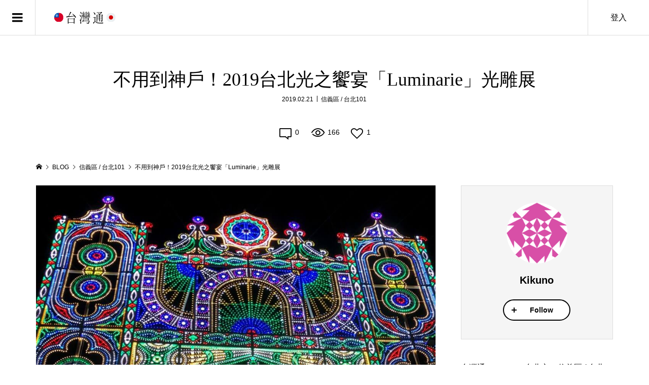

--- FILE ---
content_type: text/html; charset=UTF-8
request_url: https://ethnolab.tw/2019/02/%E4%B8%8D%E7%94%A8%E5%88%B0%E7%A5%9E%E6%88%B6%EF%BC%812019%E5%8F%B0%E5%8C%97%E5%85%89%E4%B9%8B%E9%A5%97%E5%AE%B4%E3%80%8Cluminarie%E3%80%8D%E5%85%89%E9%9B%95%E5%B1%95/
body_size: 54532
content:
<!DOCTYPE html>
<html lang="zh-hant">
<head prefix="og: https://ogp.me/ns# fb: https://ogp.me/ns/fb#"><meta charset="UTF-8"><script>if(navigator.userAgent.match(/MSIE|Internet Explorer/i)||navigator.userAgent.match(/Trident\/7\..*?rv:11/i)){var href=document.location.href;if(!href.match(/[?&]nowprocket/)){if(href.indexOf("?")==-1){if(href.indexOf("#")==-1){document.location.href=href+"?nowprocket=1"}else{document.location.href=href.replace("#","?nowprocket=1#")}}else{if(href.indexOf("#")==-1){document.location.href=href+"&nowprocket=1"}else{document.location.href=href.replace("#","&nowprocket=1#")}}}}</script><script>(()=>{class RocketLazyLoadScripts{constructor(){this.v="2.0.4",this.userEvents=["keydown","keyup","mousedown","mouseup","mousemove","mouseover","mouseout","touchmove","touchstart","touchend","touchcancel","wheel","click","dblclick","input"],this.attributeEvents=["onblur","onclick","oncontextmenu","ondblclick","onfocus","onmousedown","onmouseenter","onmouseleave","onmousemove","onmouseout","onmouseover","onmouseup","onmousewheel","onscroll","onsubmit"]}async t(){this.i(),this.o(),/iP(ad|hone)/.test(navigator.userAgent)&&this.h(),this.u(),this.l(this),this.m(),this.k(this),this.p(this),this._(),await Promise.all([this.R(),this.L()]),this.lastBreath=Date.now(),this.S(this),this.P(),this.D(),this.O(),this.M(),await this.C(this.delayedScripts.normal),await this.C(this.delayedScripts.defer),await this.C(this.delayedScripts.async),await this.T(),await this.F(),await this.j(),await this.A(),window.dispatchEvent(new Event("rocket-allScriptsLoaded")),this.everythingLoaded=!0,this.lastTouchEnd&&await new Promise(t=>setTimeout(t,500-Date.now()+this.lastTouchEnd)),this.I(),this.H(),this.U(),this.W()}i(){this.CSPIssue=sessionStorage.getItem("rocketCSPIssue"),document.addEventListener("securitypolicyviolation",t=>{this.CSPIssue||"script-src-elem"!==t.violatedDirective||"data"!==t.blockedURI||(this.CSPIssue=!0,sessionStorage.setItem("rocketCSPIssue",!0))},{isRocket:!0})}o(){window.addEventListener("pageshow",t=>{this.persisted=t.persisted,this.realWindowLoadedFired=!0},{isRocket:!0}),window.addEventListener("pagehide",()=>{this.onFirstUserAction=null},{isRocket:!0})}h(){let t;function e(e){t=e}window.addEventListener("touchstart",e,{isRocket:!0}),window.addEventListener("touchend",function i(o){o.changedTouches[0]&&t.changedTouches[0]&&Math.abs(o.changedTouches[0].pageX-t.changedTouches[0].pageX)<10&&Math.abs(o.changedTouches[0].pageY-t.changedTouches[0].pageY)<10&&o.timeStamp-t.timeStamp<200&&(window.removeEventListener("touchstart",e,{isRocket:!0}),window.removeEventListener("touchend",i,{isRocket:!0}),"INPUT"===o.target.tagName&&"text"===o.target.type||(o.target.dispatchEvent(new TouchEvent("touchend",{target:o.target,bubbles:!0})),o.target.dispatchEvent(new MouseEvent("mouseover",{target:o.target,bubbles:!0})),o.target.dispatchEvent(new PointerEvent("click",{target:o.target,bubbles:!0,cancelable:!0,detail:1,clientX:o.changedTouches[0].clientX,clientY:o.changedTouches[0].clientY})),event.preventDefault()))},{isRocket:!0})}q(t){this.userActionTriggered||("mousemove"!==t.type||this.firstMousemoveIgnored?"keyup"===t.type||"mouseover"===t.type||"mouseout"===t.type||(this.userActionTriggered=!0,this.onFirstUserAction&&this.onFirstUserAction()):this.firstMousemoveIgnored=!0),"click"===t.type&&t.preventDefault(),t.stopPropagation(),t.stopImmediatePropagation(),"touchstart"===this.lastEvent&&"touchend"===t.type&&(this.lastTouchEnd=Date.now()),"click"===t.type&&(this.lastTouchEnd=0),this.lastEvent=t.type,t.composedPath&&t.composedPath()[0].getRootNode()instanceof ShadowRoot&&(t.rocketTarget=t.composedPath()[0]),this.savedUserEvents.push(t)}u(){this.savedUserEvents=[],this.userEventHandler=this.q.bind(this),this.userEvents.forEach(t=>window.addEventListener(t,this.userEventHandler,{passive:!1,isRocket:!0})),document.addEventListener("visibilitychange",this.userEventHandler,{isRocket:!0})}U(){this.userEvents.forEach(t=>window.removeEventListener(t,this.userEventHandler,{passive:!1,isRocket:!0})),document.removeEventListener("visibilitychange",this.userEventHandler,{isRocket:!0}),this.savedUserEvents.forEach(t=>{(t.rocketTarget||t.target).dispatchEvent(new window[t.constructor.name](t.type,t))})}m(){const t="return false",e=Array.from(this.attributeEvents,t=>"data-rocket-"+t),i="["+this.attributeEvents.join("],[")+"]",o="[data-rocket-"+this.attributeEvents.join("],[data-rocket-")+"]",s=(e,i,o)=>{o&&o!==t&&(e.setAttribute("data-rocket-"+i,o),e["rocket"+i]=new Function("event",o),e.setAttribute(i,t))};new MutationObserver(t=>{for(const n of t)"attributes"===n.type&&(n.attributeName.startsWith("data-rocket-")||this.everythingLoaded?n.attributeName.startsWith("data-rocket-")&&this.everythingLoaded&&this.N(n.target,n.attributeName.substring(12)):s(n.target,n.attributeName,n.target.getAttribute(n.attributeName))),"childList"===n.type&&n.addedNodes.forEach(t=>{if(t.nodeType===Node.ELEMENT_NODE)if(this.everythingLoaded)for(const i of[t,...t.querySelectorAll(o)])for(const t of i.getAttributeNames())e.includes(t)&&this.N(i,t.substring(12));else for(const e of[t,...t.querySelectorAll(i)])for(const t of e.getAttributeNames())this.attributeEvents.includes(t)&&s(e,t,e.getAttribute(t))})}).observe(document,{subtree:!0,childList:!0,attributeFilter:[...this.attributeEvents,...e]})}I(){this.attributeEvents.forEach(t=>{document.querySelectorAll("[data-rocket-"+t+"]").forEach(e=>{this.N(e,t)})})}N(t,e){const i=t.getAttribute("data-rocket-"+e);i&&(t.setAttribute(e,i),t.removeAttribute("data-rocket-"+e))}k(t){Object.defineProperty(HTMLElement.prototype,"onclick",{get(){return this.rocketonclick||null},set(e){this.rocketonclick=e,this.setAttribute(t.everythingLoaded?"onclick":"data-rocket-onclick","this.rocketonclick(event)")}})}S(t){function e(e,i){let o=e[i];e[i]=null,Object.defineProperty(e,i,{get:()=>o,set(s){t.everythingLoaded?o=s:e["rocket"+i]=o=s}})}e(document,"onreadystatechange"),e(window,"onload"),e(window,"onpageshow");try{Object.defineProperty(document,"readyState",{get:()=>t.rocketReadyState,set(e){t.rocketReadyState=e},configurable:!0}),document.readyState="loading"}catch(t){console.log("WPRocket DJE readyState conflict, bypassing")}}l(t){this.originalAddEventListener=EventTarget.prototype.addEventListener,this.originalRemoveEventListener=EventTarget.prototype.removeEventListener,this.savedEventListeners=[],EventTarget.prototype.addEventListener=function(e,i,o){o&&o.isRocket||!t.B(e,this)&&!t.userEvents.includes(e)||t.B(e,this)&&!t.userActionTriggered||e.startsWith("rocket-")||t.everythingLoaded?t.originalAddEventListener.call(this,e,i,o):(t.savedEventListeners.push({target:this,remove:!1,type:e,func:i,options:o}),"mouseenter"!==e&&"mouseleave"!==e||t.originalAddEventListener.call(this,e,t.savedUserEvents.push,o))},EventTarget.prototype.removeEventListener=function(e,i,o){o&&o.isRocket||!t.B(e,this)&&!t.userEvents.includes(e)||t.B(e,this)&&!t.userActionTriggered||e.startsWith("rocket-")||t.everythingLoaded?t.originalRemoveEventListener.call(this,e,i,o):t.savedEventListeners.push({target:this,remove:!0,type:e,func:i,options:o})}}J(t,e){this.savedEventListeners=this.savedEventListeners.filter(i=>{let o=i.type,s=i.target||window;return e!==o||t!==s||(this.B(o,s)&&(i.type="rocket-"+o),this.$(i),!1)})}H(){EventTarget.prototype.addEventListener=this.originalAddEventListener,EventTarget.prototype.removeEventListener=this.originalRemoveEventListener,this.savedEventListeners.forEach(t=>this.$(t))}$(t){t.remove?this.originalRemoveEventListener.call(t.target,t.type,t.func,t.options):this.originalAddEventListener.call(t.target,t.type,t.func,t.options)}p(t){let e;function i(e){return t.everythingLoaded?e:e.split(" ").map(t=>"load"===t||t.startsWith("load.")?"rocket-jquery-load":t).join(" ")}function o(o){function s(e){const s=o.fn[e];o.fn[e]=o.fn.init.prototype[e]=function(){return this[0]===window&&t.userActionTriggered&&("string"==typeof arguments[0]||arguments[0]instanceof String?arguments[0]=i(arguments[0]):"object"==typeof arguments[0]&&Object.keys(arguments[0]).forEach(t=>{const e=arguments[0][t];delete arguments[0][t],arguments[0][i(t)]=e})),s.apply(this,arguments),this}}if(o&&o.fn&&!t.allJQueries.includes(o)){const e={DOMContentLoaded:[],"rocket-DOMContentLoaded":[]};for(const t in e)document.addEventListener(t,()=>{e[t].forEach(t=>t())},{isRocket:!0});o.fn.ready=o.fn.init.prototype.ready=function(i){function s(){parseInt(o.fn.jquery)>2?setTimeout(()=>i.bind(document)(o)):i.bind(document)(o)}return"function"==typeof i&&(t.realDomReadyFired?!t.userActionTriggered||t.fauxDomReadyFired?s():e["rocket-DOMContentLoaded"].push(s):e.DOMContentLoaded.push(s)),o([])},s("on"),s("one"),s("off"),t.allJQueries.push(o)}e=o}t.allJQueries=[],o(window.jQuery),Object.defineProperty(window,"jQuery",{get:()=>e,set(t){o(t)}})}P(){const t=new Map;document.write=document.writeln=function(e){const i=document.currentScript,o=document.createRange(),s=i.parentElement;let n=t.get(i);void 0===n&&(n=i.nextSibling,t.set(i,n));const c=document.createDocumentFragment();o.setStart(c,0),c.appendChild(o.createContextualFragment(e)),s.insertBefore(c,n)}}async R(){return new Promise(t=>{this.userActionTriggered?t():this.onFirstUserAction=t})}async L(){return new Promise(t=>{document.addEventListener("DOMContentLoaded",()=>{this.realDomReadyFired=!0,t()},{isRocket:!0})})}async j(){return this.realWindowLoadedFired?Promise.resolve():new Promise(t=>{window.addEventListener("load",t,{isRocket:!0})})}M(){this.pendingScripts=[];this.scriptsMutationObserver=new MutationObserver(t=>{for(const e of t)e.addedNodes.forEach(t=>{"SCRIPT"!==t.tagName||t.noModule||t.isWPRocket||this.pendingScripts.push({script:t,promise:new Promise(e=>{const i=()=>{const i=this.pendingScripts.findIndex(e=>e.script===t);i>=0&&this.pendingScripts.splice(i,1),e()};t.addEventListener("load",i,{isRocket:!0}),t.addEventListener("error",i,{isRocket:!0}),setTimeout(i,1e3)})})})}),this.scriptsMutationObserver.observe(document,{childList:!0,subtree:!0})}async F(){await this.X(),this.pendingScripts.length?(await this.pendingScripts[0].promise,await this.F()):this.scriptsMutationObserver.disconnect()}D(){this.delayedScripts={normal:[],async:[],defer:[]},document.querySelectorAll("script[type$=rocketlazyloadscript]").forEach(t=>{t.hasAttribute("data-rocket-src")?t.hasAttribute("async")&&!1!==t.async?this.delayedScripts.async.push(t):t.hasAttribute("defer")&&!1!==t.defer||"module"===t.getAttribute("data-rocket-type")?this.delayedScripts.defer.push(t):this.delayedScripts.normal.push(t):this.delayedScripts.normal.push(t)})}async _(){await this.L();let t=[];document.querySelectorAll("script[type$=rocketlazyloadscript][data-rocket-src]").forEach(e=>{let i=e.getAttribute("data-rocket-src");if(i&&!i.startsWith("data:")){i.startsWith("//")&&(i=location.protocol+i);try{const o=new URL(i).origin;o!==location.origin&&t.push({src:o,crossOrigin:e.crossOrigin||"module"===e.getAttribute("data-rocket-type")})}catch(t){}}}),t=[...new Map(t.map(t=>[JSON.stringify(t),t])).values()],this.Y(t,"preconnect")}async G(t){if(await this.K(),!0!==t.noModule||!("noModule"in HTMLScriptElement.prototype))return new Promise(e=>{let i;function o(){(i||t).setAttribute("data-rocket-status","executed"),e()}try{if(navigator.userAgent.includes("Firefox/")||""===navigator.vendor||this.CSPIssue)i=document.createElement("script"),[...t.attributes].forEach(t=>{let e=t.nodeName;"type"!==e&&("data-rocket-type"===e&&(e="type"),"data-rocket-src"===e&&(e="src"),i.setAttribute(e,t.nodeValue))}),t.text&&(i.text=t.text),t.nonce&&(i.nonce=t.nonce),i.hasAttribute("src")?(i.addEventListener("load",o,{isRocket:!0}),i.addEventListener("error",()=>{i.setAttribute("data-rocket-status","failed-network"),e()},{isRocket:!0}),setTimeout(()=>{i.isConnected||e()},1)):(i.text=t.text,o()),i.isWPRocket=!0,t.parentNode.replaceChild(i,t);else{const i=t.getAttribute("data-rocket-type"),s=t.getAttribute("data-rocket-src");i?(t.type=i,t.removeAttribute("data-rocket-type")):t.removeAttribute("type"),t.addEventListener("load",o,{isRocket:!0}),t.addEventListener("error",i=>{this.CSPIssue&&i.target.src.startsWith("data:")?(console.log("WPRocket: CSP fallback activated"),t.removeAttribute("src"),this.G(t).then(e)):(t.setAttribute("data-rocket-status","failed-network"),e())},{isRocket:!0}),s?(t.fetchPriority="high",t.removeAttribute("data-rocket-src"),t.src=s):t.src="data:text/javascript;base64,"+window.btoa(unescape(encodeURIComponent(t.text)))}}catch(i){t.setAttribute("data-rocket-status","failed-transform"),e()}});t.setAttribute("data-rocket-status","skipped")}async C(t){const e=t.shift();return e?(e.isConnected&&await this.G(e),this.C(t)):Promise.resolve()}O(){this.Y([...this.delayedScripts.normal,...this.delayedScripts.defer,...this.delayedScripts.async],"preload")}Y(t,e){this.trash=this.trash||[];let i=!0;var o=document.createDocumentFragment();t.forEach(t=>{const s=t.getAttribute&&t.getAttribute("data-rocket-src")||t.src;if(s&&!s.startsWith("data:")){const n=document.createElement("link");n.href=s,n.rel=e,"preconnect"!==e&&(n.as="script",n.fetchPriority=i?"high":"low"),t.getAttribute&&"module"===t.getAttribute("data-rocket-type")&&(n.crossOrigin=!0),t.crossOrigin&&(n.crossOrigin=t.crossOrigin),t.integrity&&(n.integrity=t.integrity),t.nonce&&(n.nonce=t.nonce),o.appendChild(n),this.trash.push(n),i=!1}}),document.head.appendChild(o)}W(){this.trash.forEach(t=>t.remove())}async T(){try{document.readyState="interactive"}catch(t){}this.fauxDomReadyFired=!0;try{await this.K(),this.J(document,"readystatechange"),document.dispatchEvent(new Event("rocket-readystatechange")),await this.K(),document.rocketonreadystatechange&&document.rocketonreadystatechange(),await this.K(),this.J(document,"DOMContentLoaded"),document.dispatchEvent(new Event("rocket-DOMContentLoaded")),await this.K(),this.J(window,"DOMContentLoaded"),window.dispatchEvent(new Event("rocket-DOMContentLoaded"))}catch(t){console.error(t)}}async A(){try{document.readyState="complete"}catch(t){}try{await this.K(),this.J(document,"readystatechange"),document.dispatchEvent(new Event("rocket-readystatechange")),await this.K(),document.rocketonreadystatechange&&document.rocketonreadystatechange(),await this.K(),this.J(window,"load"),window.dispatchEvent(new Event("rocket-load")),await this.K(),window.rocketonload&&window.rocketonload(),await this.K(),this.allJQueries.forEach(t=>t(window).trigger("rocket-jquery-load")),await this.K(),this.J(window,"pageshow");const t=new Event("rocket-pageshow");t.persisted=this.persisted,window.dispatchEvent(t),await this.K(),window.rocketonpageshow&&window.rocketonpageshow({persisted:this.persisted})}catch(t){console.error(t)}}async K(){Date.now()-this.lastBreath>45&&(await this.X(),this.lastBreath=Date.now())}async X(){return document.hidden?new Promise(t=>setTimeout(t)):new Promise(t=>requestAnimationFrame(t))}B(t,e){return e===document&&"readystatechange"===t||(e===document&&"DOMContentLoaded"===t||(e===window&&"DOMContentLoaded"===t||(e===window&&"load"===t||e===window&&"pageshow"===t)))}static run(){(new RocketLazyLoadScripts).t()}}RocketLazyLoadScripts.run()})();</script>

<meta name="description" content="今年還多了 光之饗宴 「 Luminarie 」 光雕展 可以看！這種 光雕藝術 似乎源自 義大利 ，目前每年在日本 神戶 都會固定展覽。這次是第一次移師到 台北 ，所以我也是第一次觀看。展覽是封路進行，長度約300公尺。一路走過去都可以看到非常壯觀的光雕門。">
<meta name="viewport" content="width=device-width">
<meta property="og:type" content="article">
<meta property="og:url" content="https://ethnolab.tw/2019/02/%E4%B8%8D%E7%94%A8%E5%88%B0%E7%A5%9E%E6%88%B6%EF%BC%812019%E5%8F%B0%E5%8C%97%E5%85%89%E4%B9%8B%E9%A5%97%E5%AE%B4%E3%80%8Cluminarie%E3%80%8D%E5%85%89%E9%9B%95%E5%B1%95/">
<meta property="og:title" content="不用到神戶！2019台北光之饗宴「Luminarie」光雕展 - 台灣通">
<meta property="og:description" content="今年還多了 光之饗宴 「 Luminarie 」 光雕展 可以看！這種 光雕藝術 似乎源自 義大利 ，目前每年在日本 神戶 都會固定展覽。這次是第一次移師到 台北 ，所以我也是第一次觀看。展覽是封路進行，長度約300公尺。一路走過去都可以看到非常壯觀的光雕門。">
<meta property="og:site_name" content="台灣通">
<meta property="og:image" content="https://ethnolab.tw/wp-content/uploads/IMG_3172-e1551598054667.jpg">
<meta property="og:image:secure_url" content="https://ethnolab.tw/wp-content/uploads/IMG_3172-e1551598054667.jpg">
<meta property="og:image:width" content="0">
<meta property="og:image:height" content="0">
<meta property="fb:app_id" content="243002359795649">
<meta name="twitter:card" content="summary">
<meta name="twitter:site" content="@ethnolab_jp">
<meta name="twitter:creator" content="@ethnolab_jp">
<meta name="twitter:title" content="不用到神戶！2019台北光之饗宴「Luminarie」光雕展 - 台灣通">
<meta property="twitter:description" content="今年還多了 光之饗宴 「 Luminarie 」 光雕展 可以看！這種 光雕藝術 似乎源自 義大利 ，目前每年在日本 神戶 都會固定展覽。這次是第一次移師到 台北 ，所以我也是第一次觀看。展覽是封路進行，長度約300公尺。一路走過去都可以看到非常壯觀的光雕門。">
<meta name="twitter:image:src" content="https://ethnolab.tw/wp-content/uploads/IMG_3172-e1551598054667.jpg">
<meta name='robots' content='index, follow, max-image-preview:large, max-snippet:-1, max-video-preview:-1' />
<!-- Google tag (gtag.js) consent mode dataLayer added by Site Kit -->
<script type="rocketlazyloadscript" data-rocket-type="text/javascript" id="google_gtagjs-js-consent-mode-data-layer">
/* <![CDATA[ */
window.dataLayer = window.dataLayer || [];function gtag(){dataLayer.push(arguments);}
gtag('consent', 'default', {"ad_personalization":"denied","ad_storage":"denied","ad_user_data":"denied","analytics_storage":"denied","functionality_storage":"denied","security_storage":"denied","personalization_storage":"denied","region":["AT","BE","BG","CH","CY","CZ","DE","DK","EE","ES","FI","FR","GB","GR","HR","HU","IE","IS","IT","LI","LT","LU","LV","MT","NL","NO","PL","PT","RO","SE","SI","SK"],"wait_for_update":500});
window._googlesitekitConsentCategoryMap = {"statistics":["analytics_storage"],"marketing":["ad_storage","ad_user_data","ad_personalization"],"functional":["functionality_storage","security_storage"],"preferences":["personalization_storage"]};
window._googlesitekitConsents = {"ad_personalization":"denied","ad_storage":"denied","ad_user_data":"denied","analytics_storage":"denied","functionality_storage":"denied","security_storage":"denied","personalization_storage":"denied","region":["AT","BE","BG","CH","CY","CZ","DE","DK","EE","ES","FI","FR","GB","GR","HR","HU","IE","IS","IT","LI","LT","LU","LV","MT","NL","NO","PL","PT","RO","SE","SI","SK"],"wait_for_update":500};
/* ]]> */
</script>
<!-- End Google tag (gtag.js) consent mode dataLayer added by Site Kit -->

	<!-- This site is optimized with the Yoast SEO plugin v26.7 - https://yoast.com/wordpress/plugins/seo/ -->
	<title>不用到神戶！2019台北光之饗宴「Luminarie」光雕展 - 台灣通</title>
<link data-rocket-prefetch href="https://securepubads.g.doubleclick.net" rel="dns-prefetch">
<link data-rocket-prefetch href="https://stats.wp.com" rel="dns-prefetch">
<style id="wpr-usedcss">img:is([sizes=auto i],[sizes^="auto," i]){contain-intrinsic-size:3000px 1500px}:where(.wp-block-button__link){border-radius:9999px;box-shadow:none;padding:calc(.667em + 2px) calc(1.333em + 2px);text-decoration:none}:root :where(.wp-block-button .wp-block-button__link.is-style-outline),:root :where(.wp-block-button.is-style-outline>.wp-block-button__link){border:2px solid;padding:.667em 1.333em}:root :where(.wp-block-button .wp-block-button__link.is-style-outline:not(.has-text-color)),:root :where(.wp-block-button.is-style-outline>.wp-block-button__link:not(.has-text-color)){color:currentColor}:root :where(.wp-block-button .wp-block-button__link.is-style-outline:not(.has-background)),:root :where(.wp-block-button.is-style-outline>.wp-block-button__link:not(.has-background)){background-color:initial;background-image:none}:where(.wp-block-calendar table:not(.has-background) th){background:#ddd}:where(.wp-block-columns){margin-bottom:1.75em}:where(.wp-block-columns.has-background){padding:1.25em 2.375em}:where(.wp-block-post-comments input[type=submit]){border:none}.wp-block-cover{align-items:center;background-position:50%;box-sizing:border-box;display:flex;justify-content:center;min-height:430px;overflow:hidden;overflow:clip;padding:1em;position:relative}.wp-block-cover.has-parallax{background-attachment:fixed;background-repeat:no-repeat;background-size:cover}@supports (-webkit-touch-callout:inherit){.wp-block-cover.has-parallax{background-attachment:scroll}}@media (prefers-reduced-motion:reduce){.wp-block-cover.has-parallax{background-attachment:scroll}}:where(.wp-block-cover-image:not(.has-text-color)),:where(.wp-block-cover:not(.has-text-color)){color:#fff}:where(.wp-block-cover-image.is-light:not(.has-text-color)),:where(.wp-block-cover.is-light:not(.has-text-color)){color:#000}:root :where(.wp-block-cover h1:not(.has-text-color)),:root :where(.wp-block-cover h2:not(.has-text-color)),:root :where(.wp-block-cover h3:not(.has-text-color)),:root :where(.wp-block-cover h4:not(.has-text-color)),:root :where(.wp-block-cover h5:not(.has-text-color)),:root :where(.wp-block-cover h6:not(.has-text-color)),:root :where(.wp-block-cover p:not(.has-text-color)){color:inherit}:where(.wp-block-file){margin-bottom:1.5em}:where(.wp-block-file__button){border-radius:2em;display:inline-block;padding:.5em 1em}:where(.wp-block-file__button):is(a):active,:where(.wp-block-file__button):is(a):focus,:where(.wp-block-file__button):is(a):hover,:where(.wp-block-file__button):is(a):visited{box-shadow:none;color:#fff;opacity:.85;text-decoration:none}:where(.wp-block-group.wp-block-group-is-layout-constrained){position:relative}:root :where(.wp-block-image.is-style-rounded img,.wp-block-image .is-style-rounded img){border-radius:9999px}:where(.wp-block-latest-comments:not([style*=line-height] .wp-block-latest-comments__comment)){line-height:1.1}:where(.wp-block-latest-comments:not([style*=line-height] .wp-block-latest-comments__comment-excerpt p)){line-height:1.8}:root :where(.wp-block-latest-posts.is-grid){padding:0}:root :where(.wp-block-latest-posts.wp-block-latest-posts__list){padding-left:0}ol,ul{box-sizing:border-box}:root :where(.wp-block-list.has-background){padding:1.25em 2.375em}:where(.wp-block-navigation.has-background .wp-block-navigation-item a:not(.wp-element-button)),:where(.wp-block-navigation.has-background .wp-block-navigation-submenu a:not(.wp-element-button)){padding:.5em 1em}:where(.wp-block-navigation .wp-block-navigation__submenu-container .wp-block-navigation-item a:not(.wp-element-button)),:where(.wp-block-navigation .wp-block-navigation__submenu-container .wp-block-navigation-submenu a:not(.wp-element-button)),:where(.wp-block-navigation .wp-block-navigation__submenu-container .wp-block-navigation-submenu button.wp-block-navigation-item__content),:where(.wp-block-navigation .wp-block-navigation__submenu-container .wp-block-pages-list__item button.wp-block-navigation-item__content){padding:.5em 1em}:root :where(p.has-background){padding:1.25em 2.375em}:where(p.has-text-color:not(.has-link-color)) a{color:inherit}:where(.wp-block-post-comments-form) input:not([type=submit]),:where(.wp-block-post-comments-form) textarea{border:1px solid #949494;font-family:inherit;font-size:1em}:where(.wp-block-post-comments-form) input:where(:not([type=submit]):not([type=checkbox])),:where(.wp-block-post-comments-form) textarea{padding:calc(.667em + 2px)}:where(.wp-block-post-excerpt){box-sizing:border-box;margin-bottom:var(--wp--style--block-gap);margin-top:var(--wp--style--block-gap)}:where(.wp-block-preformatted.has-background){padding:1.25em 2.375em}:where(.wp-block-search__button){border:1px solid #ccc;padding:6px 10px}:where(.wp-block-search__input){font-family:inherit;font-size:inherit;font-style:inherit;font-weight:inherit;letter-spacing:inherit;line-height:inherit;text-transform:inherit}:where(.wp-block-search__button-inside .wp-block-search__inside-wrapper){border:1px solid #949494;box-sizing:border-box;padding:4px}:where(.wp-block-search__button-inside .wp-block-search__inside-wrapper) .wp-block-search__input{border:none;border-radius:0;padding:0 4px}:where(.wp-block-search__button-inside .wp-block-search__inside-wrapper) .wp-block-search__input:focus{outline:0}:where(.wp-block-search__button-inside .wp-block-search__inside-wrapper) :where(.wp-block-search__button){padding:4px 8px}:root :where(.wp-block-separator.is-style-dots){height:auto;line-height:1;text-align:center}:root :where(.wp-block-separator.is-style-dots):before{color:currentColor;content:"···";font-family:serif;font-size:1.5em;letter-spacing:2em;padding-left:2em}:root :where(.wp-block-site-logo.is-style-rounded){border-radius:9999px}:where(.wp-block-social-links:not(.is-style-logos-only)) .wp-social-link{background-color:#f0f0f0;color:#444}:where(.wp-block-social-links:not(.is-style-logos-only)) .wp-social-link-amazon{background-color:#f90;color:#fff}:where(.wp-block-social-links:not(.is-style-logos-only)) .wp-social-link-bandcamp{background-color:#1ea0c3;color:#fff}:where(.wp-block-social-links:not(.is-style-logos-only)) .wp-social-link-behance{background-color:#0757fe;color:#fff}:where(.wp-block-social-links:not(.is-style-logos-only)) .wp-social-link-bluesky{background-color:#0a7aff;color:#fff}:where(.wp-block-social-links:not(.is-style-logos-only)) .wp-social-link-codepen{background-color:#1e1f26;color:#fff}:where(.wp-block-social-links:not(.is-style-logos-only)) .wp-social-link-deviantart{background-color:#02e49b;color:#fff}:where(.wp-block-social-links:not(.is-style-logos-only)) .wp-social-link-discord{background-color:#5865f2;color:#fff}:where(.wp-block-social-links:not(.is-style-logos-only)) .wp-social-link-dribbble{background-color:#e94c89;color:#fff}:where(.wp-block-social-links:not(.is-style-logos-only)) .wp-social-link-dropbox{background-color:#4280ff;color:#fff}:where(.wp-block-social-links:not(.is-style-logos-only)) .wp-social-link-etsy{background-color:#f45800;color:#fff}:where(.wp-block-social-links:not(.is-style-logos-only)) .wp-social-link-facebook{background-color:#0866ff;color:#fff}:where(.wp-block-social-links:not(.is-style-logos-only)) .wp-social-link-fivehundredpx{background-color:#000;color:#fff}:where(.wp-block-social-links:not(.is-style-logos-only)) .wp-social-link-flickr{background-color:#0461dd;color:#fff}:where(.wp-block-social-links:not(.is-style-logos-only)) .wp-social-link-foursquare{background-color:#e65678;color:#fff}:where(.wp-block-social-links:not(.is-style-logos-only)) .wp-social-link-github{background-color:#24292d;color:#fff}:where(.wp-block-social-links:not(.is-style-logos-only)) .wp-social-link-goodreads{background-color:#eceadd;color:#382110}:where(.wp-block-social-links:not(.is-style-logos-only)) .wp-social-link-google{background-color:#ea4434;color:#fff}:where(.wp-block-social-links:not(.is-style-logos-only)) .wp-social-link-gravatar{background-color:#1d4fc4;color:#fff}:where(.wp-block-social-links:not(.is-style-logos-only)) .wp-social-link-instagram{background-color:#f00075;color:#fff}:where(.wp-block-social-links:not(.is-style-logos-only)) .wp-social-link-lastfm{background-color:#e21b24;color:#fff}:where(.wp-block-social-links:not(.is-style-logos-only)) .wp-social-link-linkedin{background-color:#0d66c2;color:#fff}:where(.wp-block-social-links:not(.is-style-logos-only)) .wp-social-link-mastodon{background-color:#3288d4;color:#fff}:where(.wp-block-social-links:not(.is-style-logos-only)) .wp-social-link-medium{background-color:#000;color:#fff}:where(.wp-block-social-links:not(.is-style-logos-only)) .wp-social-link-meetup{background-color:#f6405f;color:#fff}:where(.wp-block-social-links:not(.is-style-logos-only)) .wp-social-link-patreon{background-color:#000;color:#fff}:where(.wp-block-social-links:not(.is-style-logos-only)) .wp-social-link-pinterest{background-color:#e60122;color:#fff}:where(.wp-block-social-links:not(.is-style-logos-only)) .wp-social-link-pocket{background-color:#ef4155;color:#fff}:where(.wp-block-social-links:not(.is-style-logos-only)) .wp-social-link-reddit{background-color:#ff4500;color:#fff}:where(.wp-block-social-links:not(.is-style-logos-only)) .wp-social-link-skype{background-color:#0478d7;color:#fff}:where(.wp-block-social-links:not(.is-style-logos-only)) .wp-social-link-snapchat{background-color:#fefc00;color:#fff;stroke:#000}:where(.wp-block-social-links:not(.is-style-logos-only)) .wp-social-link-soundcloud{background-color:#ff5600;color:#fff}:where(.wp-block-social-links:not(.is-style-logos-only)) .wp-social-link-spotify{background-color:#1bd760;color:#fff}:where(.wp-block-social-links:not(.is-style-logos-only)) .wp-social-link-telegram{background-color:#2aabee;color:#fff}:where(.wp-block-social-links:not(.is-style-logos-only)) .wp-social-link-threads{background-color:#000;color:#fff}:where(.wp-block-social-links:not(.is-style-logos-only)) .wp-social-link-tiktok{background-color:#000;color:#fff}:where(.wp-block-social-links:not(.is-style-logos-only)) .wp-social-link-tumblr{background-color:#011835;color:#fff}:where(.wp-block-social-links:not(.is-style-logos-only)) .wp-social-link-twitch{background-color:#6440a4;color:#fff}:where(.wp-block-social-links:not(.is-style-logos-only)) .wp-social-link-twitter{background-color:#1da1f2;color:#fff}:where(.wp-block-social-links:not(.is-style-logos-only)) .wp-social-link-vimeo{background-color:#1eb7ea;color:#fff}:where(.wp-block-social-links:not(.is-style-logos-only)) .wp-social-link-vk{background-color:#4680c2;color:#fff}:where(.wp-block-social-links:not(.is-style-logos-only)) .wp-social-link-wordpress{background-color:#3499cd;color:#fff}:where(.wp-block-social-links:not(.is-style-logos-only)) .wp-social-link-whatsapp{background-color:#25d366;color:#fff}:where(.wp-block-social-links:not(.is-style-logos-only)) .wp-social-link-x{background-color:#000;color:#fff}:where(.wp-block-social-links:not(.is-style-logos-only)) .wp-social-link-yelp{background-color:#d32422;color:#fff}:where(.wp-block-social-links:not(.is-style-logos-only)) .wp-social-link-youtube{background-color:red;color:#fff}:where(.wp-block-social-links.is-style-logos-only) .wp-social-link{background:0 0}:where(.wp-block-social-links.is-style-logos-only) .wp-social-link svg{height:1.25em;width:1.25em}:where(.wp-block-social-links.is-style-logos-only) .wp-social-link-amazon{color:#f90}:where(.wp-block-social-links.is-style-logos-only) .wp-social-link-bandcamp{color:#1ea0c3}:where(.wp-block-social-links.is-style-logos-only) .wp-social-link-behance{color:#0757fe}:where(.wp-block-social-links.is-style-logos-only) .wp-social-link-bluesky{color:#0a7aff}:where(.wp-block-social-links.is-style-logos-only) .wp-social-link-codepen{color:#1e1f26}:where(.wp-block-social-links.is-style-logos-only) .wp-social-link-deviantart{color:#02e49b}:where(.wp-block-social-links.is-style-logos-only) .wp-social-link-discord{color:#5865f2}:where(.wp-block-social-links.is-style-logos-only) .wp-social-link-dribbble{color:#e94c89}:where(.wp-block-social-links.is-style-logos-only) .wp-social-link-dropbox{color:#4280ff}:where(.wp-block-social-links.is-style-logos-only) .wp-social-link-etsy{color:#f45800}:where(.wp-block-social-links.is-style-logos-only) .wp-social-link-facebook{color:#0866ff}:where(.wp-block-social-links.is-style-logos-only) .wp-social-link-fivehundredpx{color:#000}:where(.wp-block-social-links.is-style-logos-only) .wp-social-link-flickr{color:#0461dd}:where(.wp-block-social-links.is-style-logos-only) .wp-social-link-foursquare{color:#e65678}:where(.wp-block-social-links.is-style-logos-only) .wp-social-link-github{color:#24292d}:where(.wp-block-social-links.is-style-logos-only) .wp-social-link-goodreads{color:#382110}:where(.wp-block-social-links.is-style-logos-only) .wp-social-link-google{color:#ea4434}:where(.wp-block-social-links.is-style-logos-only) .wp-social-link-gravatar{color:#1d4fc4}:where(.wp-block-social-links.is-style-logos-only) .wp-social-link-instagram{color:#f00075}:where(.wp-block-social-links.is-style-logos-only) .wp-social-link-lastfm{color:#e21b24}:where(.wp-block-social-links.is-style-logos-only) .wp-social-link-linkedin{color:#0d66c2}:where(.wp-block-social-links.is-style-logos-only) .wp-social-link-mastodon{color:#3288d4}:where(.wp-block-social-links.is-style-logos-only) .wp-social-link-medium{color:#000}:where(.wp-block-social-links.is-style-logos-only) .wp-social-link-meetup{color:#f6405f}:where(.wp-block-social-links.is-style-logos-only) .wp-social-link-patreon{color:#000}:where(.wp-block-social-links.is-style-logos-only) .wp-social-link-pinterest{color:#e60122}:where(.wp-block-social-links.is-style-logos-only) .wp-social-link-pocket{color:#ef4155}:where(.wp-block-social-links.is-style-logos-only) .wp-social-link-reddit{color:#ff4500}:where(.wp-block-social-links.is-style-logos-only) .wp-social-link-skype{color:#0478d7}:where(.wp-block-social-links.is-style-logos-only) .wp-social-link-snapchat{color:#fff;stroke:#000}:where(.wp-block-social-links.is-style-logos-only) .wp-social-link-soundcloud{color:#ff5600}:where(.wp-block-social-links.is-style-logos-only) .wp-social-link-spotify{color:#1bd760}:where(.wp-block-social-links.is-style-logos-only) .wp-social-link-telegram{color:#2aabee}:where(.wp-block-social-links.is-style-logos-only) .wp-social-link-threads{color:#000}:where(.wp-block-social-links.is-style-logos-only) .wp-social-link-tiktok{color:#000}:where(.wp-block-social-links.is-style-logos-only) .wp-social-link-tumblr{color:#011835}:where(.wp-block-social-links.is-style-logos-only) .wp-social-link-twitch{color:#6440a4}:where(.wp-block-social-links.is-style-logos-only) .wp-social-link-twitter{color:#1da1f2}:where(.wp-block-social-links.is-style-logos-only) .wp-social-link-vimeo{color:#1eb7ea}:where(.wp-block-social-links.is-style-logos-only) .wp-social-link-vk{color:#4680c2}:where(.wp-block-social-links.is-style-logos-only) .wp-social-link-whatsapp{color:#25d366}:where(.wp-block-social-links.is-style-logos-only) .wp-social-link-wordpress{color:#3499cd}:where(.wp-block-social-links.is-style-logos-only) .wp-social-link-x{color:#000}:where(.wp-block-social-links.is-style-logos-only) .wp-social-link-yelp{color:#d32422}:where(.wp-block-social-links.is-style-logos-only) .wp-social-link-youtube{color:red}:root :where(.wp-block-social-links .wp-social-link a){padding:.25em}:root :where(.wp-block-social-links.is-style-logos-only .wp-social-link a){padding:0}:root :where(.wp-block-social-links.is-style-pill-shape .wp-social-link a){padding-left:.6666666667em;padding-right:.6666666667em}:root :where(.wp-block-tag-cloud.is-style-outline){display:flex;flex-wrap:wrap;gap:1ch}:root :where(.wp-block-tag-cloud.is-style-outline a){border:1px solid;font-size:unset!important;margin-right:0;padding:1ch 2ch;text-decoration:none!important}:root :where(.wp-block-table-of-contents){box-sizing:border-box}:where(.wp-block-term-description){box-sizing:border-box;margin-bottom:var(--wp--style--block-gap);margin-top:var(--wp--style--block-gap)}:where(pre.wp-block-verse){font-family:inherit}:root{--wp--preset--font-size--normal:16px;--wp--preset--font-size--huge:42px}.screen-reader-text{border:0;clip-path:inset(50%);height:1px;margin:-1px;overflow:hidden;padding:0;position:absolute;width:1px;word-wrap:normal!important}.screen-reader-text:focus{background-color:#ddd;clip-path:none;color:#444;display:block;font-size:1em;height:auto;left:5px;line-height:normal;padding:15px 23px 14px;text-decoration:none;top:5px;width:auto;z-index:100000}html :where(.has-border-color){border-style:solid}html :where([style*=border-top-color]){border-top-style:solid}html :where([style*=border-right-color]){border-right-style:solid}html :where([style*=border-bottom-color]){border-bottom-style:solid}html :where([style*=border-left-color]){border-left-style:solid}html :where([style*=border-width]){border-style:solid}html :where([style*=border-top-width]){border-top-style:solid}html :where([style*=border-right-width]){border-right-style:solid}html :where([style*=border-bottom-width]){border-bottom-style:solid}html :where([style*=border-left-width]){border-left-style:solid}html :where(img[class*=wp-image-]){height:auto;max-width:100%}:where(figure){margin:0 0 1em}html :where(.is-position-sticky){--wp-admin--admin-bar--position-offset:var(--wp-admin--admin-bar--height,0px)}@media screen and (max-width:600px){html :where(.is-position-sticky){--wp-admin--admin-bar--position-offset:0px}}.mejs-container{clear:both;max-width:100%}.mejs-container *{font-family:Helvetica,Arial}.mejs-container,.mejs-container .mejs-controls{background:#222}.mejs-time{font-weight:400;word-wrap:normal}.mejs-controls .mejs-time-rail .mejs-time-loaded{background:#fff}.mejs-controls .mejs-time-rail .mejs-time-current{background:#0073aa}.mejs-controls .mejs-time-rail .mejs-time-total{background:rgba(255,255,255,.33)}.mejs-controls .mejs-time-rail span{border-radius:0}.mejs-overlay-loading{background:0 0}.mejs-controls button:hover{border:none;-webkit-box-shadow:none;box-shadow:none}.wp-video{max-width:100%;height:auto}.wp-video-shortcode video,video.wp-video-shortcode{max-width:100%;display:inline-block}:root{--wp--preset--aspect-ratio--square:1;--wp--preset--aspect-ratio--4-3:4/3;--wp--preset--aspect-ratio--3-4:3/4;--wp--preset--aspect-ratio--3-2:3/2;--wp--preset--aspect-ratio--2-3:2/3;--wp--preset--aspect-ratio--16-9:16/9;--wp--preset--aspect-ratio--9-16:9/16;--wp--preset--color--black:#000000;--wp--preset--color--cyan-bluish-gray:#abb8c3;--wp--preset--color--white:#ffffff;--wp--preset--color--pale-pink:#f78da7;--wp--preset--color--vivid-red:#cf2e2e;--wp--preset--color--luminous-vivid-orange:#ff6900;--wp--preset--color--luminous-vivid-amber:#fcb900;--wp--preset--color--light-green-cyan:#7bdcb5;--wp--preset--color--vivid-green-cyan:#00d084;--wp--preset--color--pale-cyan-blue:#8ed1fc;--wp--preset--color--vivid-cyan-blue:#0693e3;--wp--preset--color--vivid-purple:#9b51e0;--wp--preset--gradient--vivid-cyan-blue-to-vivid-purple:linear-gradient(135deg,rgba(6, 147, 227, 1) 0%,rgb(155, 81, 224) 100%);--wp--preset--gradient--light-green-cyan-to-vivid-green-cyan:linear-gradient(135deg,rgb(122, 220, 180) 0%,rgb(0, 208, 130) 100%);--wp--preset--gradient--luminous-vivid-amber-to-luminous-vivid-orange:linear-gradient(135deg,rgba(252, 185, 0, 1) 0%,rgba(255, 105, 0, 1) 100%);--wp--preset--gradient--luminous-vivid-orange-to-vivid-red:linear-gradient(135deg,rgba(255, 105, 0, 1) 0%,rgb(207, 46, 46) 100%);--wp--preset--gradient--very-light-gray-to-cyan-bluish-gray:linear-gradient(135deg,rgb(238, 238, 238) 0%,rgb(169, 184, 195) 100%);--wp--preset--gradient--cool-to-warm-spectrum:linear-gradient(135deg,rgb(74, 234, 220) 0%,rgb(151, 120, 209) 20%,rgb(207, 42, 186) 40%,rgb(238, 44, 130) 60%,rgb(251, 105, 98) 80%,rgb(254, 248, 76) 100%);--wp--preset--gradient--blush-light-purple:linear-gradient(135deg,rgb(255, 206, 236) 0%,rgb(152, 150, 240) 100%);--wp--preset--gradient--blush-bordeaux:linear-gradient(135deg,rgb(254, 205, 165) 0%,rgb(254, 45, 45) 50%,rgb(107, 0, 62) 100%);--wp--preset--gradient--luminous-dusk:linear-gradient(135deg,rgb(255, 203, 112) 0%,rgb(199, 81, 192) 50%,rgb(65, 88, 208) 100%);--wp--preset--gradient--pale-ocean:linear-gradient(135deg,rgb(255, 245, 203) 0%,rgb(182, 227, 212) 50%,rgb(51, 167, 181) 100%);--wp--preset--gradient--electric-grass:linear-gradient(135deg,rgb(202, 248, 128) 0%,rgb(113, 206, 126) 100%);--wp--preset--gradient--midnight:linear-gradient(135deg,rgb(2, 3, 129) 0%,rgb(40, 116, 252) 100%);--wp--preset--font-size--small:13px;--wp--preset--font-size--medium:20px;--wp--preset--font-size--large:36px;--wp--preset--font-size--x-large:42px;--wp--preset--spacing--20:0.44rem;--wp--preset--spacing--30:0.67rem;--wp--preset--spacing--40:1rem;--wp--preset--spacing--50:1.5rem;--wp--preset--spacing--60:2.25rem;--wp--preset--spacing--70:3.38rem;--wp--preset--spacing--80:5.06rem;--wp--preset--shadow--natural:6px 6px 9px rgba(0, 0, 0, .2);--wp--preset--shadow--deep:12px 12px 50px rgba(0, 0, 0, .4);--wp--preset--shadow--sharp:6px 6px 0px rgba(0, 0, 0, .2);--wp--preset--shadow--outlined:6px 6px 0px -3px rgba(255, 255, 255, 1),6px 6px rgba(0, 0, 0, 1);--wp--preset--shadow--crisp:6px 6px 0px rgba(0, 0, 0, 1)}:where(.is-layout-flex){gap:.5em}:where(.is-layout-grid){gap:.5em}:where(.wp-block-post-template.is-layout-flex){gap:1.25em}:where(.wp-block-post-template.is-layout-grid){gap:1.25em}:where(.wp-block-columns.is-layout-flex){gap:2em}:where(.wp-block-columns.is-layout-grid){gap:2em}:root :where(.wp-block-pullquote){font-size:1.5em;line-height:1.6}#toc_container li,#toc_container ul{margin:0;padding:0}#toc_container ul ul{margin-left:1.5em}#toc_container{background:#f9f9f9;border:1px solid #aaa;padding:10px;margin-bottom:1em;width:auto;display:table;font-size:95%}#toc_container span.toc_toggle{font-weight:400;font-size:90%}#toc_container a{text-decoration:none;text-shadow:none}#toc_container a:hover{text-decoration:underline}@font-face{font-display:swap;font-family:FontAwesome;src:url('https://ethnolab.tw/wp-content/plugins/team-builder/assets/css/font-awesome/fonts/fontawesome-webfont.eot?v=4.1.0');src:url('https://ethnolab.tw/wp-content/plugins/team-builder/assets/css/font-awesome/fonts/fontawesome-webfont.eot?#iefix&v=4.1.0') format('embedded-opentype'),url('https://ethnolab.tw/wp-content/plugins/team-builder/assets/css/font-awesome/fonts/fontawesome-webfont.woff?v=4.1.0') format('woff'),url('https://ethnolab.tw/wp-content/plugins/team-builder/assets/css/font-awesome/fonts/fontawesome-webfont.ttf?v=4.1.0') format('truetype'),url('https://ethnolab.tw/wp-content/plugins/team-builder/assets/css/font-awesome/fonts/fontawesome-webfont.svg?v=4.1.0#fontawesomeregular') format('svg');font-weight:400;font-style:normal}*{-webkit-box-sizing:border-box;-moz-box-sizing:border-box;box-sizing:border-box}:after,:before{-webkit-box-sizing:border-box;-moz-box-sizing:border-box;box-sizing:border-box}img{vertical-align:middle}.no-js .wpsm-team-owl-carousel{display:block}.owl-height{transition:height .5s ease-in-out}.owl-nav.disabled+.owl-dots{margin-top:30px}.owl-dots{text-align:center;-webkit-tap-highlight-color:transparent}.owl-dots .owl-dot{display:inline-block;zoom:1}.owl-dots .owl-dot span{width:10px;height:10px;margin:5px 7px;background:#d6d6d6;display:block;-webkit-backface-visibility:visible;transition:opacity .2s ease;border-radius:30px}.owl-dots .owl-dot.active span,.owl-dots .owl-dot:hover span{background:#869791}button{box-shadow:0 0!important}.wpml-ls-legacy-list-horizontal{border:1px solid transparent;padding:7px;clear:both}.wpml-ls-legacy-list-horizontal>ul{padding:0;margin:0!important;list-style-type:none}.wpml-ls-legacy-list-horizontal .wpml-ls-item{padding:0;margin:0;list-style-type:none;display:inline-block}.wpml-ls-legacy-list-horizontal a{display:block;text-decoration:none;padding:5px 10px 6px;line-height:1}.wpml-ls-legacy-list-horizontal a span{vertical-align:middle}.wpml-ls-legacy-list-horizontal a span.wpml-ls-bracket{vertical-align:unset}.wpml-ls-legacy-list-horizontal .wpml-ls-flag{display:inline;vertical-align:middle}.wpml-ls-legacy-list-horizontal .wpml-ls-flag+span{margin-left:.4em}.rtl .wpml-ls-legacy-list-horizontal .wpml-ls-flag+span{margin-left:0;margin-right:.4em}.wpml-ls-legacy-list-horizontal.wpml-ls-statics-footer{margin-bottom:30px}.wpml-ls-legacy-list-horizontal.wpml-ls-statics-footer>ul{text-align:center}.wpml-ls-statics-footer a,.wpml-ls-statics-footer li:not(.wpml-ls-current-language) .wpml-ls-link,.wpml-ls-statics-footer li:not(.wpml-ls-current-language) .wpml-ls-link:link{color:#444;background-color:#fff}.wpml-ls-statics-footer .wpml-ls-current-language>a{color:#444;background-color:#fff}.wpml-ls-statics-footer .wpml-ls-current-language:hover>a,.wpml-ls-statics-footer .wpml-ls-current-language>a:focus{color:#000;background-color:#eee}.wpml-ls-statics-post_translations{clear:both}.wpml-ls-statics-post_translations .wpml-ls-item{padding:0;margin:0;display:inline-block}.wpml-ls-statics-post_translations .wpml-ls-item:not(:last-child):after{content:", "}.wpml-ls-statics-post_translations a{line-height:1;text-decoration:none;display:inline-block}.wpml-ls-statics-post_translations .wpml-ls-flag{display:inline;vertical-align:baseline}.wpml-ls-statics-post_translations .wpml-ls-flag+span{margin-left:.3em}.rtl .wpml-ls-statics-post_translations .wpml-ls-flag+span{margin-left:0;margin-right:.3em}.wpml-ls-menu-item .wpml-ls-flag{display:inline;vertical-align:baseline}.wpml-ls-menu-item .wpml-ls-flag+span{margin-left:.3em}.rtl .wpml-ls-menu-item .wpml-ls-flag+span{margin-left:0;margin-right:.3em}ul .wpml-ls-menu-item a{display:flex;align-items:center}*{-webkit-box-sizing:border-box;-moz-box-sizing:border-box;-ms-box-sizing:border-box;box-sizing:border-box}a,address,article,aside,audio,big,body,caption,center,cite,code,details,div,dl,dt,em,fieldset,footer,form,h1,h2,h3,header,html,i,iframe,img,ins,label,legend,li,object,ol,p,pre,section,small,span,strong,table,tbody,td,th,time,tr,tt,ul,var,video{margin:0;padding:0;border:0;outline:0;font-size:100%;font-weight:400;vertical-align:baseline}article,aside,details,footer,header,section{display:block}audio,video{display:inline-block;max-width:100%}html{overflow-y:auto;-webkit-text-size-adjust:100%;-ms-text-size-adjust:100%}ol,ul{list-style:none}a:focus{outline:0}ins{text-decoration:none}table{border-collapse:collapse;border-spacing:0;width:100%}button,input,select,textarea{outline:0;font-size:100%}input,textarea{-webkit-appearance:none;border-radius:0}input[type=checkbox]{-webkit-appearance:checkbox}input[type=radio]{-webkit-appearance:radio}button::-moz-focus-inner,input::-moz-focus-inner{border:0;padding:0}img{-ms-interpolation-mode:bicubic}body{background:#fff;color:#000;line-height:1;min-width:320px;overflow-x:hidden;position:relative;-webkit-font-smoothing:antialiased}a{color:#000;text-decoration:none}strong{font-weight:700}big{font-size:larger}small{font-size:80%}address,cite,em,i,var{font-style:italic}code,tt{font-family:monospace}ins{text-decoration:underline}img{vertical-align:bottom}.p-article__title,.p-author__list-tab,.p-author__list-tab::after,.p-button,.p-messages-users__item,a,a.p-has-icon::before,button,input{-webkit-transition-property:background-color,border-color,color,opacity;-webkit-transition-duration:.2s;-webkit-transition-timing-function:ease;-moz-transition-property:background-color,border-color,color,opacity;-moz-transition-duration:.2s;-moz-transition-timing-function:ease;-ms-transition-property:background-color,border-color,color,opacity;-ms-transition-duration:.2s;-ms-transition-timing-function:ease;transition-property:background-color,border-color,color,opacity;transition-duration:.2s;transition-timing-function:ease}@font-face{font-display:swap;font-family:design_plus;src:url("https://ethnolab.tw/wp-content/themes/zoomy_tcd067/fonts/design_plus.eot?v=1.1");src:url("https://ethnolab.tw/wp-content/themes/zoomy_tcd067/fonts/design_plus.eot?v=1.1#iefix") format("embedded-opentype"),url("https://ethnolab.tw/wp-content/themes/zoomy_tcd067/fonts/design_plus.woff?v=1.1") format("woff"),url("https://ethnolab.tw/wp-content/themes/zoomy_tcd067/fonts/design_plus.ttf?v=1.1") format("truetype"),url("https://ethnolab.tw/wp-content/themes/zoomy_tcd067/fonts/design_plus.svg?v=1.1#design_plus") format("svg");font-weight:400;font-style:normal}@font-face{font-display:swap;font-family:tiktok_x_icon;src:url('https://ethnolab.tw/wp-content/themes/zoomy_tcd067/fonts/tiktok_x_icon.eot?v=1.1');src:url('https://ethnolab.tw/wp-content/themes/zoomy_tcd067/fonts/tiktok_x_icon.eot?v=1.1#iefix') format('embedded-opentype'),url('https://ethnolab.tw/wp-content/themes/zoomy_tcd067/fonts/tiktok_x_icon.woff?v=1.1') format('woff'),url('https://ethnolab.tw/wp-content/themes/zoomy_tcd067/fonts/tiktok_x_icon.ttf?v=1.1') format('truetype'),url('https://ethnolab.tw/wp-content/themes/zoomy_tcd067/fonts/tiktok_x_icon.svg?v=1.1#tiktok_x_icon') format('svg');font-weight:400;font-style:normal}@-webkit-keyframes headerSlideDown{0%{top:-70px}100%{top:0}}@keyframes headerSlideDown{0%{top:-70px}100%{top:0}}.l-header{display:block;position:relative;width:100%;z-index:999}.l-header__bar{background:rgba(255,255,255,.8);position:relative;width:100%;z-index:998}@media (min-width:992px){body.l-header__fix .is-header-fixed .l-header__bar{width:100%;position:fixed;top:0;left:0;-webkit-animation:.5s headerSlideDown;animation:.5s headerSlideDown}body.l-header--type2 .l-header.is-header-fixed{height:70px}body.l-header--type3 .l-header{display:none}body.l-header--type3 .l-header.is-header-fixed{display:block}}.l-footer{display:block}.l-inner{margin-left:auto;margin-right:auto;position:relative;width:88.8888%;max-width:1200px}.l-main{display:block;padding-bottom:150px;padding-top:64px}.l-2columns{display:-webkit-box;display:-webkit-flex;display:-ms-flexbox;display:flex;-webkit-box-pack:justify;-ms-flex-pack:justify;-webkit-justify-content:space-between;justify-content:space-between}.l-2columns .l-primary{width:850px;width:-webkit-calc(100% - 350px);width:-moz-calc(100% - 350px);width:calc(100% - 350px)}.l-secondary{width:300px}.c-menu-button{position:absolute;top:0;left:0;text-align:center}.c-menu-button::before{content:"\f0c9";font-family:design_plus;font-size:24px}@media only screen and (max-width:991px){body.l-header__fix--mobile .is-header-fixed .l-header__bar{width:100%;position:fixed;top:0;left:0;-webkit-animation:.5s headerSlideDown;animation:.5s headerSlideDown}.l-main{padding-bottom:40px;padding-top:28px}.l-2columns{display:block}.l-2columns .l-primary{width:100%}.l-secondary{margin-top:40px;width:100%}.c-menu-button{display:block}}.c-breadcrumb__item{display:inline}.c-breadcrumb__item--home a::before{content:"\e90c";font-family:design_plus}.c-breadcrumb__item--home span{display:none}.c-comment{margin-bottom:50px;margin-top:50px}@media (max-width:992px){.c-comment{margin-bottom:40px;margin-top:40px}}.c-comment__list-item{border:1px solid #ddd;color:#777;margin-bottom:15px;padding:15px 20px 0}.c-comment__item-body p{line-height:2.4;margin-bottom:15px}.c-comment__form-wrapper{border:1px solid #ddd;padding:15px}.c-meta-box{background:#f5f5f5;font-size:12px;padding:22px 20px 17px}.c-meta-box__item{border-right:1px solid #ddd;float:left;margin-bottom:5px;margin-right:12px;padding-left:20px;padding-right:12px;position:relative}.c-meta-box__item:last-child{border-right:none;margin-right:0;padding-right:0}.c-meta-box__item::before{color:#aaa;font-family:design_plus;position:absolute;left:0}.c-meta-box__item--tag::before{content:"\e935"}@media only screen and (max-width:767px){.c-meta-box{background:0 0;margin-bottom:10px;padding:0}.c-meta-box__item{border-right:0;float:none;margin-bottom:16px}.c-meta-box__item:last-child{margin-bottom:0}.c-share--sm .c-share__icn{left:1px}.c-share--sm .c-share__title{display:none}}.c-share__icn{font-family:design_plus!important;font-style:normal;font-variant:normal;font-weight:400;line-height:1;speak:none;text-transform:none;-moz-osx-font-smoothing:grayscale;-webkit-font-smoothing:antialiased}.c-share__icn--facebook::before{font-family:tiktok_x_icon;content:"\e902"}.c-share__icn--feedly::before{content:"\e907"}.c-share__icn--hatebu::before{content:"\e908"}.c-share__icn--pinterest::before{content:"\e905"}.c-share__icn--pocket::before{content:"\e90a"}.c-share__icn--rss::before{content:"\e90b"}.c-share__icn--twitter::before{font-family:tiktok_x_icon;content:"\e901"}.c-share--sm{line-height:25px;min-width:27px}.c-share--sm .c-share__btn{margin-bottom:5px;margin-right:5px}.c-share--sm a{padding:1px 5px 0}.c-share--sm .c-share__icn{font-size:1.3em;position:relative;top:3px;text-shadow:1px 1px 0 rgba(255,255,255,.1)}.c-share--sm .c-share__title{line-height:20px;margin:0 3px 0 2px}.c-share--color a{color:#fff}.c-share--color a:hover{color:#fff;-webkit-transform:translate3d(0,1px,0);transform:translate3d(0,1px,0)}.c-share--color .c-share__btn--twitter a{background-color:#000}.c-share--color .c-share__btn--twitter a:hover{background-color:#222}.c-share--color .c-share__btn--facebook a{background-color:#35629a}.c-share--color .c-share__btn--facebook a:hover{background-color:#1f3669}.c-share--color .c-share__btn--hatebu a{background-color:#3c7dd1}.c-share--color .c-share__btn--hatebu a:hover{background-color:#0270ac}.c-share--color .c-share__btn--pocket a{background-color:#ee4056}.c-share--color .c-share__btn--pocket a:hover{background-color:#c53648}.c-share--color .c-share__btn--rss a{background-color:#ffb53c}.c-share--color .c-share__btn--rss a:hover{background-color:#e09900}.c-share--color .c-share__btn--feedly a{background-color:#6cc655}.c-share--color .c-share__btn--feedly a:hover{background-color:#5ca449}.c-share--color .c-share__btn--pinterest a{background-color:#d4121c}.c-share--color .c-share__btn--pinterest a:hover{background-color:#a42f35}.c-share--mono a{background:#fafafa;border:1px solid rgba(0,0,0,.1);color:#222}.c-share--mono a:hover{border-color:rgba(255,255,255,.1);color:#fff}.c-share--mono .c-share__btn--twitter a:hover{background-color:#000}.c-share--mono .c-share__btn--facebook a:hover{background-color:#35629a}.c-share--mono .c-share__btn--hatebu a:hover{background-color:#3c7dd1}.c-share--mono .c-share__btn--pocket a:hover{background-color:#ee4056}.c-share--mono .c-share__btn--rss a:hover{background-color:#ff8c00}.c-share--mono .c-share__btn--feedly a:hover{background-color:#6cc655}.c-share--mono .c-share__btn--pinterest a:hover{background-color:#d4121c}.c-share__btn{float:left;font-size:12px;text-align:center}.c-share__btn a{border-radius:2px;box-shadow:0 1px 0 rgba(0,0,0,.03);display:block}body{font-size:16px}.p-header__bar{display:-webkit-box;display:-webkit-flex;display:-ms-flexbox;display:flex;-webkit-box-align:center;-ms-flex-align:center;-webkit-align-items:center;align-items:center;height:70px;padding-left:70px;position:relative}.p-header__bar::after{content:'';border-bottom:1px solid #ddd;position:absolute;bottom:0;left:0;right:0;z-index:-1}.p-header__bar.u-no-border::after{border-bottom:none}@media only screen and (max-width:991px){.c-share__btn{margin-bottom:5px}body{font-size:14px}body.l-header--type2--mobile .l-header.is-header-fixed{height:60px}body.l-header--type3--mobile .l-header{display:none}body.l-header--type3--mobile .l-header.is-header-fixed{display:block}.p-header__bar{height:60px;padding-left:60px}body.l-header__fix--mobile .is-header-fixed .p-header__bar.u-no-border::after{border-bottom:1px solid #ddd}}.p-header__logo{display:-webkit-box;display:-webkit-flex;display:-ms-flexbox;display:flex;-webkit-box-align:center;-ms-flex-align:center;-webkit-align-items:center;align-items:center;-webkit-flex:1 1 auto;flex:1 1 auto;height:70px;padding:0 24px}.p-header__logo img{display:block;max-width:100%;height:auto}.p-header__logo--mobile{display:none}@media only screen and (max-width:991px){.p-header__logo{display:none}.p-header__logo--mobile{display:-webkit-box;display:-webkit-flex;display:-ms-flexbox;display:flex;-webkit-box-align:center;-ms-flex-align:center;-webkit-align-items:center;align-items:center;-webkit-flex:1 1 auto;-webkit-flex:1 1 auto;flex:1 1 auto;height:60px;padding:0 16px}}.p-menu-button{border-right:1px solid #ddd;line-height:70px;height:70px;width:70px}.p-close-button{display:block;line-height:50px;height:50px;margin-left:auto;text-align:center;width:50px}.p-close-button::before{content:"\e91a";font-family:design_plus;font-size:24px}@media only screen and (max-width:991px){.p-menu-button{line-height:60px;height:60px;width:60px}}@media (min-width:992px){body.l-header__fix .is-header-fixed .p-header__bar.u-no-border::after{border-bottom:1px solid #ddd}.p-header-search{position:relative}.p-header-search__input{background:#eee;border:none;border-radius:20px;height:40px;padding:0 20px;width:100%}}@media (max-width:991px){.p-header-search{display:-webkit-box;display:-webkit-flex;display:-ms-flexbox;display:flex}.p-header-search__input{background:#eee;border:none;border-radius:20px;height:40px;padding:0 45px 0 20px;width:100%}}.p-header-member-menu{display:-webkit-box;display:-webkit-flex;display:-ms-flexbox;display:flex;-webkit-flex:0 1 auto;flex:0 1 auto}.p-header-member-menu__item{border-left:1px solid #ddd;overflow:hidden}.p-header-member-menu__item a{display:block;height:70px;line-height:70px;min-width:120px;padding:0 15px;text-align:center}.p-header-member-menu__item a:hover{color:#0093c5}@media only screen and (max-width:991px){.p-header-member-menu__item a{height:60px;line-height:60px;min-width:100px}}@media only screen and (max-width:767px){.p-header-member-menu__item a{min-width:70px;padding:0 6px}}@media only screen and (max-width:499px){.p-header-member-menu__item{font-size:12px}.p-header-member-menu__item a{min-width:58px;padding:0 4px}}.p-member-menu{background:#222;opacity:0;visibility:hidden;position:absolute;left:0;right:0;top:69px;z-index:999;-webkit-transform:translate3d(0,-10px,0);-moz-transform:translate3d(0,-10px,0);-ms-transform:translate3d(0,-10px,0);transform:translate3d(0,-10px,0);-webkit-transition-property:-webkit-transform,transform,opacity,visibility;-webkit-transition-duration:.3s;-webkit-transition-timing-function:ease;-moz-transition-property:-moz-transform,transform,opacity,visibility;-moz-transition-duration:.3s;-moz-transition-timing-function:ease;-ms-transition-property:-ms-transform,transform,opacity,visibility;-ms-transition-duration:.3s;-ms-transition-timing-function:ease;transition-property:-webkit-transform,transform,opacity,visibility;transition-duration:.3s;transition-timing-function:ease}.l-header.is-header-fixed .p-member-menu{position:fixed}.p-member-menu.is-active{opacity:1;visibility:visible;-webkit-transform:translate3d(0,0,0);-moz-transform:translate3d(0,0,0);-ms-transform:translate3d(0,0,0);transform:translate3d(0,0,0)}.l-header.is-header-fixed--animate .p-member-menu{opacity:0!important;visibility:hidden!important;-webkit-transition:none!important;-moz-transition:none!important;-ms-transition:none!important;transition:none!important}@media only screen and (max-width:991px){.p-member-menu{top:59px!important}}.p-sidemnu{background:#222;color:#fff;max-width:400px;overflow:hidden;width:100%;position:fixed;bottom:0;left:0;top:70px;z-index:999;-webkit-transform:translate3d(-100%,0,0);-moz-transform:translate3d(-100%,0,0);-ms-transform:translate3d(-100%,0,0);transform:translate3d(-100%,0,0);-webkit-transition:-webkit-transform .3s;-moz-transition:-moz-transform .3s;-ms-transition:-ms-transform .3s;transition:transform .3s}body.show-sidemenu .p-sidemnu{-webkit-transform:translate3d(0,0,0);-moz-transform:translate3d(0,0,0);-ms-transform:translate3d(0,0,0);transform:translate3d(0,0,0)}.p-sidemnu__inner{height:-webkit-calc(100% - 50px);height:calc(100% - 50px);overflow:auto}.p-sidemnu a{color:#0093c5}.p-global-nav.p-widget ul{margin-bottom:0}.p-global-nav.p-widget li{margin-bottom:19px}.p-global-nav.p-widget ul ul{margin-bottom:19px;margin-top:19px;padding-left:.75em}.p-global-nav.p-widget ul ul li{margin-bottom:19px}.p-page-header__image{background-position:center center;background-size:cover;position:relative;margin-bottom:100px;margin-top:-64px}@media only screen and (max-width:991px){.p-page-header__image{margin-bottom:30px;margin-top:-28px}}.p-breadcrumb{margin-bottom:24px}.p-breadcrumb__inner{font-size:12px;line-height:2}.l-inner .p-breadcrumb__inner{width:100%;max-width:none}.p-breadcrumb__item{padding-right:0}.p-breadcrumb__item+.p-breadcrumb__item::before{content:"\e910";display:inline-block;font-family:design_plus;font-size:10px;margin-left:2px;margin-right:2px}.p-page-header__image+.p-breadcrumb{margin-top:-36px}@media only screen and (max-width:991px){.p-breadcrumb{margin-bottom:20px}.p-breadcrumb__inner{font-size:12px;line-height:1;overflow:hidden;padding:0;text-overflow:ellipsis;white-space:nowrap}.p-page-header__image+.p-breadcrumb{margin-top:-10px}}.p-copyright{border-top:1px solid #ddd;font-size:12px;line-height:1.5;text-align:center}.p-copyright__inner{display:-webkit-box;display:-webkit-flex;display:-ms-flexbox;display:flex;-webkit-box-align:center;-ms-flex-align:center;-webkit-align-items:center;align-items:center;height:58px;overflow:hidden}.p-copyright__inner p{max-height:100%;width:100%}.p-pagetop a::after{content:"\e911";font-size:14px;font-family:design_plus}@media (min-width:992px){.p-pagetop{display:block!important;opacity:1!important}.p-pagetop a{border-top:1px solid #ddd;color:#000;display:block;height:58px;line-height:58px;text-align:center;width:100%}.p-pagetop a:hover{color:#fff}}@media only screen and (max-width:991px){.p-copyright__inner{height:49px}.p-pagetop{display:none;position:fixed;bottom:0;right:0;z-index:90}.p-pagetop a{background:#0093c5;color:#fff!important;display:block;height:50px;line-height:50px;text-align:center;width:50px}.p-pagetop a::after{margin:auto;top:0;right:0;bottom:0;left:0}@media only print{.p-pagetop{display:none!important}}}.p-footer-blog{background:#000;overflow:hidden}.p-footer-blog__item{margin:22px 0;overflow:hidden;position:relative;width:300px}.p-footer-blog__item:nth-child(n+2){display:none}.slick-initialized .p-footer-blog__item{display:block!important;height:auto}.p-footer-blog .slick-list,.p-footer-blog .slick-slider{overflow:visible}.p-footer-blog .slick-slider::after,.p-footer-blog .slick-slider::before{content:'';background:#000;opacity:.5;position:absolute;bottom:0;top:0;z-index:1}.p-footer-blog .slick-slider::before{left:-32767px;left:-100vw;right:100%}.p-footer-blog .slick-slider::after{left:100%;right:-32767px;right:-100vw}.p-footer-blog__item a{display:block}.p-footer-blog__item a::after{background:-webkit-linear-gradient(top,rgba(0,0,0,0) 0,rgba(0,0,0,.8) 100%);background:-moz-linear-gradient(top,rgba(0,0,0,0) 0,rgba(0,0,0,.8) 100%);background:linear-gradient(to bottom,rgba(0,0,0,0) 0,rgba(0,0,0,.8) 100%);content:'';height:100px;position:absolute;bottom:-.7px;left:0;right:-1px;z-index:1}.p-footer-blog__item-thumbnail{padding-top:100%;overflow:hidden;position:relative}.p-footer-blog__item-thumbnail img{display:block;height:100%;width:100%;object-fit:cover;position:absolute;left:0;top:0}.p-footer-blog__item-title{color:#fff!important;font-weight:600;line-height:1.4;margin:12px 0;max-height:4.2em;overflow:hidden;padding:0 18px;width:100%;position:absolute;bottom:0;z-index:2}@media only screen and (max-width:991px){.p-footer-blog__item{margin:14px 0}.p-footer-blog__item::after{height:90px}}.p-article__title{color:#000;word-break:break-all}.p-ad{margin-bottom:20px;margin-top:50px;text-align:center}.p-ad__item{display:inline-block;margin-bottom:30px}.p-ad__item+.p-ad__item{margin-left:35px}.p-ad__item-code img{display:inline-block;max-width:none;width:auto}@media only screen and (max-width:1129px){.l-2columns .l-primary .p-ad{margin-bottom:50px;margin-top:50px}.l-2columns .l-primary .p-ad__item{display:block;margin-bottom:0}.l-2columns .l-primary .p-ad__item+.p-ad__item{margin-left:0;margin-top:30px}}@media only screen and (max-width:767px){.p-ad{margin-bottom:30px;margin-top:30px}.p-ad__item{display:block;margin-bottom:0}.p-ad__item+.p-ad__item{margin-left:0;margin-top:20px}}.p-author__thumbnail{border-radius:50%;display:block;height:120px;margin:0 auto;overflow:hidden;width:120px;-webkit-backface-visibility:hidden;-webkit-transform:translate3d(0,0,0)}.p-author__thumbnail a,.p-author__thumbnail div,.p-author__thumbnail img,.p-author__thumbnail span{display:block;height:100%;width:100%}.p-author__thumbnail img{object-fit:cover}.p-author__name{word-break:break-word}.p-author__list-tabs{position:absolute;left:0;right:0;top:0;z-index:5}.p-author__list-tab{background:rgba(0,147,197,.15);cursor:pointer;display:-webkit-box;display:-webkit-flex;display:-ms-flexbox;display:flex;-webkit-box-align:center;-ms-flex-align:center;-webkit-align-items:center;align-items:center;-webkit-flex:1 1 25%;flex:1 1 25%;height:60px;overflow:hidden;padding:0 22px}.p-author__list-tab:hover{background:#027197;color:#fff}.p-author__list-tab.is-active{background:#f5f5f5!important;color:#000!important}.p-author__list-tab+.p-author__list-tab{margin-left:1px}.p-author__list-error{color:red;padding:50px 0}.p-user-list__item{background:#fff;-webkit-flex:0 0 23.5%;flex:0 0 23.5%;-webkit-flex-basis:calc((100% - 33px)/ 4);flex-basis:calc((100% - 33px)/ 4);margin:0 11px 0 0;text-align:center}.p-user-list__item .p-author__thumbnail{margin-bottom:14px}.p-user-list__item .p-author__name{font-size:20px;font-weight:600;line-height:1.8}.p-user-list__item .p-author__follow{margin-top:20px}@media (min-width:992px) and (max-width:1240px){.l-2columns .p-user-list__item .p-author__thumbnail{height:auto;max-width:120px;width:100%}.l-2columns .p-user-list__item .p-author__thumbnail img{position:absolute;bottom:0;left:0;right:0;top:0}.l-2columns .p-user-list__item .p-button-follow,.l-2columns .p-user-list__item .p-button-following{min-width:auto;padding:0;width:100%}}body.is-author__list-tabs-fixed .p-author__list-tabs{position:fixed;left:0;right:0;top:0;z-index:5}@media (min-width:992px){.p-user-list__item:nth-child(4n){margin-right:0}.p-user-list__item:nth-child(n+5){margin-top:14px}body.is-author__list-tabs-fixed.l-header--type2 .p-author__list-tabs,body.is-author__list-tabs-fixed.l-header--type3 .p-author__list-tabs{top:70px}}@media only screen and (max-width:991px){.p-author__thumbnail{height:110px;width:110px}.p-author__list-tab{height:45px;padding:0;text-align:center}.p-user-list__item{flex-basis:calc(50% - 4px);margin:0 8px 0 0}.p-user-list__item:nth-child(2n){margin-right:0}.p-user-list__item:nth-child(n+3){margin-top:14px}.p-user-list__item .p-author__thumbnail{height:98px;margin-bottom:11px;width:98px}.p-user-list__item .p-author__name{font-size:14px;font-weight:400}.p-user-list__item .p-author__follow{margin-top:10px}.p-user-list__item .p-author__follow .p-button-follow,.p-user-list__item .p-author__follow .p-button-following{height:34px;line-height:32px;min-width:106px}body.is-author__list-tabs-fixed.l-header--type2--mobile .p-author__list-tabs,body.is-author__list-tabs-fixed.l-header--type3--mobile .p-author__list-tabs{top:60px}}.p-button{background:#0093c5;border:none;color:#fff!important;cursor:pointer;display:inline-block;height:60px;line-height:60px;min-width:240px;overflow:hidden;padding:0 20px;text-align:center}.p-button:hover{background:#000}.p-button span{display:block}.p-button span::after{content:"\e910";display:inline-block;font-family:design_plus;margin-left:6px;margin-right:-6px}.p-rounded-button{border-radius:30px}.p-button.p-button-gray{background:#ccc;border-color:#ccc;color:#fff}@media only screen and (max-width:991px){.p-button{height:45px;line-height:45px;min-width:180px}.p-rounded-button{border-radius:22px}}.p-button-follow,.p-button-following{background:#fff;border:2px solid #0093c5;border-radius:21px;display:inline-block;color:#0093c5;font-size:14px;font-weight:700;height:42px;line-height:38px;min-width:133px;overflow:hidden;padding:0 12px 0 30px;text-align:center;position:relative}.p-button-following{background:#ccc;border-color:#ccc;color:#fff;padding-left:12px}a.p-button-follow:hover,a.p-button-following:hover{background:#0093c5;border-color:#0093c5;color:#fff!important}.p-button-follow::before{content:"\e145";font-family:design_plus;font-size:16px;position:absolute;left:12px;top:0}.p-button-following::before{display:none}.p-headline{font-size:18px;font-weight:600;line-height:1.8;margin-bottom:33px;text-align:center}.p-headline:nth-child(-n+2){border-top:1px solid #ddd;padding-top:33px}@media only screen and (max-width:991px){.p-button-follow{min-width:120px}.p-headline{margin-bottom:22px}.p-headline:nth-child(-n+2){border-top:none;padding-top:33px;position:relative}.p-headline:nth-child(-n+2)::after{content:'';border-top:1px solid #ddd;position:absolute;left:-992px;right:-992px;top:0}}.p-has-icon{font-size:14px;position:relative}.p-has-icon::before{color:#0093c5;font-family:design_plus;font-style:normal;font-variant:normal;font-weight:400;speak:none;text-transform:none;-moz-osx-font-smoothing:grayscale;-webkit-font-smoothing:antialiased;position:absolute;left:0;top:0}.p-icon-comment{padding-left:22px}.p-icon-comment::before{content:'\e941';font-size:125%;top:-1px}.p-icon-views{padding-left:23px}.p-icon-views::before{content:'\e93d';font-size:145%;top:-3px}.p-icon-like,.p-icon-liked{padding-left:20px}.p-icon-like::before{content:'\f08a'}.p-icon-liked::before{content:'\f004'}.js-toggle-like{cursor:pointer}@media only screen and (max-width:991px){.p-has-icon{font-size:12px}.p-icon-comment{padding-left:18px}.p-icon-views{padding-left:19px}.p-icon-views::before{top:-1.5px}.p-icon-like,.p-icon-liked{padding-left:16px}}.p-social-nav__item{display:inline-block;font-size:16px;margin-right:16px}.p-social-nav__item:last-child{margin-right:0}.p-social-nav__item a::before{font-family:design_plus}.p-social-nav__item--facebook a::before{content:"\e902"}.p-social-nav__item--twitter a::before{font-family:tiktok_x_icon;content:"\e901"}.p-social-nav__item--instagram a::before{content:"\ea92"}.p-social-nav__item--pinterest a::before{content:"\e905"}.p-social-nav__item--youtube a::before{content:"\e945"}.p-social-nav__item--contact a::before{content:"\f003"}.p-social-nav__item--rss a::before{content:"\e90b"}.p-hover-effect__image{display:block;-webkit-transition:background .5s ease-in;-moz-transition:background .5s ease-in;-ms-transition:background .5s ease-in;transition:background .5s ease-in;overflow:hidden}.p-hover-effect--type1:hover .p-hover-effect__image{-webkit-transition-duration:.25s;-webkit-transition-timing-function:ease-out;-moz-transition-duration:.25s;-moz-transition-timing-function:ease-out;-ms-transition-duration:.25s;-ms-transition-timing-function:ease-out;transition-duration:.25s;transition-timing-function:ease-out}.p-hover-effect--type1 img{-webkit-transform:scale(1);-webkit-transition-property:-webkit-transform,transform,opacity;-webkit-transition-duration:.75s;-moz-transform:scale(1);-moz-transition-property:-moz-transform,transform,opacity;-moz-transition-duration:.75s;-ms-transform:scale(1);-ms-transition-property:-ms-transform,transform,opacity;-ms-transition-duration:.75s;transform:scale(1);transition-property:transform,opacity;transition-duration:.75s;vertical-align:middle}.p-hover-effect--type1 .p-hover-effect__image{-webkit-transition-duration:.75s;-moz-transition-duration:.75s;-ms-transition-duration:.75s;transition-duration:.75s}.p-entry>:last-child{margin-bottom:0}.p-entry__title{font-size:36px;font-weight:500;line-height:1.3;margin-bottom:42px;text-align:center}.p-entry__meta_top{font-size:12px;line-height:1.8;margin-bottom:42px;text-align:center}.p-entry__meta_top li{display:inline-block}.p-entry__meta_top li+li::before{content:'|';display:inline-block;margin:0 6px 0 3px;vertical-align:2px}.p-entry__title+.p-entry__meta_top{margin-top:-38px}.p-entry__counts{font-size:16px;line-height:1.8;margin-bottom:49px;text-align:center}.p-entry__counts li{display:inline-block}.p-entry__counts li+li{margin-left:18px}.p-entry__counts .p-icon-comment{padding-left:34px}.p-entry__counts .p-icon-views{padding-left:34px}.p-entry__counts .p-icon-like,.p-entry__counts .p-icon-liked{padding-left:31px}.p-entry__counts .p-icon-comment::before,.p-entry__counts .p-icon-like::before,.p-entry__counts .p-icon-liked::before,.p-entry__counts .p-icon-views::before{line-height:1}.p-entry__counts .p-icon-comment::before{font-size:30px;top:-4px}.p-entry__counts .p-icon-views::before{font-size:30px;top:-2px}.p-entry__counts .p-icon-like::before,.p-entry__counts .p-icon-liked::before{font-size:24px;top:-1px}.p-entry__meta_top+.p-entry__counts{margin-top:-2px}.p-entry__counts+.p-breadcrumb{margin-top:-7px}.p-entry__thumbnail{margin-bottom:40px;position:relative}.p-entry__thumbnail img{display:block;height:auto;width:100%}.p-body,.p-entry__body{color:#000;line-height:2.4}.p-entry__body{margin-bottom:50px}.p-body>:last-child,.p-entry__body>:last-child{margin-bottom:0}.p-entry__share{margin-bottom:34px;margin-top:40px}.p-entry__body+.p-entry__share{margin-top:-10px;margin-bottom:50px}.p-entry__meta{margin-top:-20px}.p-entry__ad{margin-bottom:-30px;margin-top:50px}.p-body .p-entry__ad img{max-width:none;width:auto}.p-entry__body .p-entry__ad img{max-width:none;width:auto}.p-entry__author{background:#f5f5f5;border:1px solid #ddd;margin-bottom:42px;padding:33px 20px}.p-entry__author .p-author__thumbnail{margin-bottom:15px}.p-entry__author .p-author__name{font-size:20px;font-weight:600;line-height:1.8;margin-bottom:20px;text-align:center}.p-entry__author .p-author__follow{text-align:center}.p-entry__related{margin-bottom:50px;margin-top:50px}.p-entry__related-items{display:-webkit-box;display:-webkit-flex;display:-ms-flexbox;display:flex;-webkit-flex-wrap:wrap;-ms-flex-wrap:wrap;flex-wrap:wrap}.p-entry__related-item{width:25%;overflow:hidden;position:relative}.p-entry__related-item a{display:block}.p-entry__related-item a::after{background:-webkit-linear-gradient(top,rgba(0,0,0,0) 0,rgba(0,0,0,.8) 100%);background:-moz-linear-gradient(top,rgba(0,0,0,0) 0,rgba(0,0,0,.8) 100%);background:linear-gradient(to bottom,rgba(0,0,0,0) 0,rgba(0,0,0,.8) 100%);content:'';position:absolute;bottom:-.7px;left:0;right:-1px;top:50%;z-index:1}.p-entry__related-item__thumbnail{overflow:hidden;padding-top:100%;position:relative}.p-entry__related-item__thumbnail img{display:block;height:100%;width:100%;object-fit:cover;position:absolute;left:0;top:0}.p-entry__related-item__title{color:#fff!important;font-size:14px;font-weight:600;line-height:1.4;margin:16px 0;max-height:4.2em;overflow:hidden;padding:0 18px;width:100%;position:absolute;bottom:0;z-index:2}@media only screen and (max-width:991px){.p-entry__title{font-size:22px;margin-bottom:27px}.p-entry__meta_top{margin-bottom:25px}.p-entry__title+.p-entry__meta_top{margin-top:-22px}.p-entry__counts{font-size:14px;margin-bottom:25px;margin-top:-20px}.p-entry__counts li+li{margin-left:8px}.p-entry__counts .p-icon-comment{padding-left:21px}.p-entry__counts .p-icon-comment::before{font-size:19px;top:0}.p-entry__counts .p-icon-views{padding-left:23px}.p-entry__counts .p-icon-views::before{font-size:21px;top:1px}.p-entry__counts .p-icon-like,.p-entry__counts .p-icon-liked{padding-left:22px}.p-entry__counts .p-icon-like::before,.p-entry__counts .p-icon-liked::before{font-size:17px;top:2px}.p-entry__meta_top+.p-entry__counts{margin-top:-20px}.p-entry__counts+.p-breadcrumb{margin-top:0}.p-entry__thumbnail{margin-bottom:20px}.p-body,.p-entry__body{line-height:2}.p-entry__body{margin-bottom:30px}.p-entry__meta{margin-top:0;margin-bottom:30px}.p-entry__share{margin-bottom:16px;margin-top:24px}.p-entry__body+.p-entry__share{margin-top:-12px;margin-bottom:26px}.p-entry__ad{margin-bottom:30px;margin-top:30px}.p-entry__author{padding:29px 20px}.p-entry__author .p-author__thumbnail{margin-bottom:8px}.p-entry__author .p-author__name{font-size:18px;margin-bottom:8px}}@media only screen and (max-width:767px){.p-entry__related{margin-bottom:40px;margin-top:40px}.p-entry__related-item{width:50%}.p-entry__related-item__title{padding:0 13px}}.p-entry-photo__thumbnail{display:-webkit-box;display:-webkit-flex;display:-ms-flexbox;display:flex;-webkit-box-pack:center;-ms-flex-pack:center;-webkit-justify-content:center;justify-content:center;margin-bottom:50px;margin-top:11px}.p-entry-photo__thumbnail img{display:block;height:auto;margin:0 auto;max-width:100%}.p-entry-photo__inner{margin:0 auto}@media only screen and (max-width:991px){.p-entry-photo__thumbnail{margin-bottom:30px;margin-top:-11px}}.c-comment__form-wrapper{margin-top:30px}.p-comment--type2 .c-comment__list-item{border:none;color:#000;display:-webkit-box;display:-webkit-flex;display:-ms-flexbox;display:flex;-webkit-box-align:start;-ms-flex-align:flex-start;-webkit-align-items:flex-start;align-items:flex-start;margin-bottom:30px;padding:0}.p-comment--type2 .c-comment__list-item:last-child{margin-bottom:0}.p-comment--type2 .c-comment__item-body{background:#f5f5f5;border-radius:10px;-webkit-flex:1 1 auto;flex:1 1 auto;padding:21px 38px;position:relative}.p-comment--type2 .c-comment__item-body::after{border-color:transparent;border-style:solid;content:'';position:absolute;top:26px}.p-comment--type2 .c-comment__item-body p{line-height:2.4;margin-bottom:2.4em}.p-comment--type2 .c-comment__item-body>:last-child{margin-bottom:0}.p-comment--type2 .c-comment__list-item__nocomments .c-comment__item-body{margin-left:0!important;margin-right:0!important}.p-comment--type2 .c-comment__list-item__nocomments .c-comment__item-body::after{display:none}.p-comment--type2 .c-comment__form-wrapper{margin-top:30px}@media only screen and (max-width:767px){.p-comment--type2 .c-comment__list-item{margin-bottom:20px}.p-comment--type2 .c-comment__item-body{align-self:stretch;display:-webkit-box;display:-webkit-flex;display:-ms-flexbox;display:flex;-webkit-box-direction:column;-webkit-flex-direction:column;-ms-flex-direction:column;flex-direction:column;-webkit-box-pack:center;-ms-flex-pack:center;-webkit-justify-content:center;justify-content:center;padding:17px 18px}.p-comment--type2 .c-comment__item-body p{line-height:2;margin-bottom:2em}.p-comment--type2 .c-comment__item-body::after{top:33px}.p-comment--type2 .c-comment__form-wrapper{margin-top:20px}}body.home .l-main{padding-top:0}.p-member-page-header{background:#fff;border-bottom:1px solid #ddd;margin-bottom:64px;margin-top:-64px}@media only screen and (max-width:991px){.p-member-page-header{margin-bottom:30px;margin-top:-28px}}.p-membership-form{text-align:center}.p-membership-form .p-body,.p-membership-form .p-body td,.p-membership-form .p-body th{line-height:1.5}.p-membership-form__desc{line-height:1.8!important}.p-membership-form__message{background-color:#d9edf7;border:1px solid #bce8f1;border-radius:5px;color:#31708f;padding:9px 15px}.p-membership-form__error{background-color:#f2dede;border:1px solid #eed3d7;border-radius:5px;color:#b94a48;padding:9px 15px}div.p-membership-form__error,div.p-membership-form__message{line-height:2;margin-bottom:50px}.p-membership-form__error p,.p-membership-form__message p{margin-bottom:1em!important}div.p-membership-form__error>:last-child,div.p-membership-form__message>:last-child{margin-bottom:0!important}.p-membership-form input[type=email],.p-membership-form input[type=password],.p-membership-form input[type=text],.p-membership-form input[type=url]{background:#eee;border:1px solid #ddd;height:50px;padding:0 20px;width:100%}.p-membership-form textarea{background:#eee;border:1px solid #ddd;padding:12px 20px;width:100%}.p-membership-form select{background:#eee;border:1px solid #ddd;font-size:14px;height:50px;padding:0 20px;-webkit-appearance:none;appearance:none}.p-membership-form select::-ms-expand{display:none}.p-membership-form__button{margin-top:40px;position:relative;text-align:center}.p-body .p-membership-form__button{margin-bottom:0}.p-membership-form__button .p-membership-form__error{margin-bottom:0;margin-top:20px}.p-membership-form__button .js-submit-button{overflow:visible;position:relative}.p-membership-form.is-processing .p-membership-form__button .js-submit-button::after{background:var(--wpr-bg-e8376d03-742d-4bcc-92e3-820aeb01e897) center center no-repeat;background-size:20px;content:'';display:inline-block;width:20px;position:absolute;bottom:0;right:-32px;top:0}.p-membership-form__complete,.p-membership-form__confirm{display:none}.p-membership-form.is-confirm .p-membership-form__confirm{display:block}.p-membership-form.is-confirm .p-membership-form__complete,.p-membership-form.is-confirm .p-membership-form__input{display:none}.p-membership-form.is-complete .p-membership-form__complete{display:block}.p-membership-form.is-complete .p-membership-form__confirm,.p-membership-form.is-complete .p-membership-form__input{display:none}.p-membership-form.is-completed .p-membership-form__complete{display:block!important}.p-membership-form.is-completed .p-membership-form__confirm,.p-membership-form.is-completed .p-membership-form__input{display:none!important}@media only screen and (max-width:991px){div.p-membership-form__error,div.p-membership-form__message{line-height:2;margin-bottom:40px}.p-membership-form input[type=email],.p-membership-form input[type=password],.p-membership-form input[type=text],.p-membership-form input[type=url]{height:40px;padding:0 20px}.p-membership-form textarea{padding:8px 20px}.p-membership-form select{height:40px;padding:0 20px}.p-membership-form__button{margin-top:30px}}.p-membership-form__table td,.p-membership-form__table th{background:0 0!important;border:none!important;padding:8px 12px!important;word-break:break-all}.p-membership-form__table th{padding-left:0!important;text-align:right;white-space:nowrap}.p-membership-form__table td{padding-right:0!important;text-align:left}.p-membership-form__table-confirm th{color:#999}.p-membership-form__table-birthday{white-space:nowrap}.p-body .p-member-page-headline,.p-body .p-member-page-headline--color,.p-member-page-headline,.p-member-page-headline--color{font-size:24px;font-weight:600;line-height:1.3;margin-bottom:32px;margin-top:-.15em;text-align:center}.p-body .p-member-page-headline--color,.p-member-page-headline--color{color:#0093c5;font-size:30px}@media only screen and (max-width:991px){.p-membership-form__table,.p-membership-form__table tbody,.p-membership-form__table td,.p-membership-form__table th,.p-membership-form__table tr{display:block}.p-membership-form__table th{padding:0!important;text-align:left}.p-membership-form__table td{padding:.5em 0 0!important;text-align:left}.p-membership-form__table td+th,.p-membership-form__table th+th,.p-membership-form__table tr+tr{margin-top:18px!important}.p-membership-form__table-birthday select{padding:0 10px}.p-body .p-member-page-headline,.p-member-page-headline{font-size:18px;margin-bottom:22px}.p-body .p-member-page-headline--color,.p-member-page-headline--color{font-size:24px;margin-bottom:22px}}.p-body .p-membership-form__login-remember{margin-bottom:0;margin-top:28px}.p-body .p-membership-form__login-reset_password{margin-top:18px;text-align:center}@media only screen and (max-width:991px){.p-membership-form__login-email,.p-membership-form__login-password,.p-membership-form__registration-email,.p-membership-form__registration-password{margin-bottom:20px!important}.p-body .p-membership-form__login-remember{margin-bottom:0;margin-top:16px}.p-body .p-membership-form__login-reset_password{margin-top:12px}.p-membership-form--registration .p-membership-form__desc{margin-top:25px}.p-membership-form--registration .p-membership-form__button{margin-top:25px}}.p-modal{background:rgba(0,0,0,.6);display:-webkit-box;display:-webkit-flex;display:-ms-flexbox;display:flex;-webkit-box-align:center;-ms-flex-align:center;-webkit-align-items:center;align-items:center;-webkit-box-pack:center;-webkit-justify-content:center;-ms-flex-pack:center;justify-content:center;opacity:0;visibility:hidden;position:fixed;bottom:0;left:0;right:0;top:0;z-index:99999;-webkit-transition:.5s;-moz-transition:.5s;-ms-transition:.5s;transition:all .5s ease;text-align:center}.p-modal.is-active{opacity:1;visibility:visible}.p-modal__contents{background:#fff;border-radius:8px;margin:60px;max-width:80%;min-width:320px;position:relative}.p-modal__contents__inner{display:block;max-height:80%;max-height:80vh;overflow-x:hidden;overflow-y:auto;padding:50px 50px 0}.p-modal__contents__inner::after{content:'';display:block;padding-bottom:50px}.p-modal__close{background:0 0;border:none;color:#000;cursor:pointer;font-size:30px;font-family:design_plus;line-height:50px;padding:0;text-align:center;width:50px;position:absolute;right:0;top:0}.p-modal.has-scrollbar .p-modal__close{margin-right:10px}.p-modal--login .p-modal__contents,.p-modal--registration .p-modal__contents{width:450px}@media (min-width:992px){.p-modal--registration p-membership-form__complete{padding:50px 0}}.p-icon-messages-paperplane::before{font-family:design_plus;font-style:normal;font-variant:normal;font-weight:400;speak:none;text-transform:none;-moz-osx-font-smoothing:grayscale;-webkit-font-smoothing:antialiased;position:relative}.p-icon-messages-paperplane::before{content:'\e946';font-size:22px}@media only screen and (max-width:991px){.p-modal__contents{margin:22px;max-width:calc(100% - 44px)}.p-modal__contents__inner{max-height:calc(100vh - 44px);padding:30px 30px 0}.p-modal__contents__inner::after{padding-bottom:30px}.p-modal__close{font-size:20px;line-height:40px;width:40px}.p-icon-messages-paperplane::before{font-size:18px}}.p-messages__create-message__headline{display:-webkit-box;display:-webkit-flex;display:-ms-flexbox;display:flex;-webkit-box-align:center;-ms-flex-align:center;-webkit-align-items:center;align-items:center;-webkit-box-pack:center;-webkit-justify-content:center;-ms-flex-pack:center;justify-content:center;color:#0093c5;font-weight:700;text-align:center;height:80px}.p-messages__create-message__headline .p-icon-messages-paperplane{margin-left:13px}.p-messages__create-message__form{display:block}.p-messages__create-message__input{background:#eee;border:none;display:block;line-height:2;height:40vh;max-height:250px;padding:10px 20px;resize:none;width:100%}.p-messages__create-message__button{margin-top:30px}.p-messages__create-message__submit{display:block;margin:0 auto;position:relative;overflow:visible}.p-messages__create-message__form.is-ajaxing .p-messages__create-message__submit::after{background:var(--wpr-bg-39ef4e96-eb04-4a2a-9a70-2519dade9388) center center no-repeat;background-size:20px;content:'';width:20px;position:absolute;bottom:0;right:-40px;top:0}.p-messages__create-message__form .p-membership-form__error,.p-messages__create-message__form .p-membership-form__message{margin-bottom:0;margin-top:20px}.p-messages__create-message__form .p-button,.p-modal--messages .p-button{height:56px;line-height:56px}.p-messages__create-message__form .p-rounded-button,.p-modal--messages .p-rounded-button{border-radius:28px;padding:0 28px}.p-modal--create-message .p-modal__contents__inner{padding:0 30px}.p-modal--create-message .p-modal__contents__inner::after{padding-bottom:30px}.p-modal--messages .p-modal__close{font-size:20px;line-height:40px;width:30px}.p-modal--create-message .p-messages__create-message__form{max-width:580px;width:60vw}.p-modal--messages-confirm .p-messages-confirm{font-size:18px;line-height:1.8}@media only screen and (min-width:992px){.p-modal--messages-confirm .p-membership-form__button{display:-webkit-box;display:-webkit-flex;display:-ms-flexbox;display:flex;-webkit-box-pack:center;-webkit-justify-content:center;-ms-flex-pack:center;justify-content:center;-webkit-flex-direction:row-reverse;-ms-flex-direction:row-reverse;flex-direction:row-reverse;margin-left:-5px;margin-right:-5px}.p-modal--messages-confirm .p-membership-form__button .p-button{margin-left:5px;margin-right:5px}}@media only screen and (max-width:991px){.p-messages__create-message__headline{height:54px}.p-messages__create-message__headline .p-icon-messages-paperplane{margin-left:9px}.p-messages__create-message__button{margin-top:20px}.p-messages__create-message__form .p-button{height:50px;line-height:50px;min-width:200px}.p-modal--create-message .p-modal__contents__inner{padding:0 20px}.p-modal--create-message .p-modal__contents__inner::after{padding-bottom:20px}.p-modal--messages-confirm .p-messages-confirm{font-size:16px}.p-modal--messages-confirm .p-membership-form__button .p-button{display:block;margin-left:auto;margin-right:auto}.p-modal--messages-confirm .p-membership-form__button .p-button+.p-button{margin-top:10px}}@media only screen and (max-width:479px){.p-modal__contents{min-width:200px}.p-modal--create-message .p-messages__create-message__form,.p-modal--create-message .p-modal__contents{width:100%}.p-modal--create-message .p-modal__contents__inner{overflow-y:visible}.p-modal--create-message .p-messages__create-message__form .p-messages__create-message__submit{min-width:160px}.p-modal--create-message .p-messages__create-message__form.is-ajaxing .p-messages__create-message__submit::after{right:-30px}}body.membership-messages .l-main{padding-bottom:0;padding-top:0}body.membership-messages .p-member-page-header{margin-bottom:0;margin-top:0}body.membership-messages .p-member-page-header .l-inner{display:-webkit-box;display:-webkit-flex;display:-ms-flexbox;display:flex;-ms-flex-pack:justify;-webkit-justify-content:space-between;justify-content:space-between}.p-messages-search-members__input{background:#eee;border:none;border-radius:20px;height:40px;padding:0 50px 0 25px;width:400px}.p-messages-users{height:80vh}.p-messages-users.is-ajaxing::after{background:var(--wpr-bg-439f2821-4d59-4fdf-af0b-e1f55dd320ca) center center no-repeat;background-size:20px;content:'';display:block;height:20px;margin:20px auto 0;width:20px}.p-messages-users.is-ajaxing:empty::after{margin-top:0}.p-messages-users__item{background:#fff;cursor:pointer;padding:28px}.p-messages-users__item+.p-messages-users__item{margin-top:19px}.p-messages-detail{display:-webkit-box;display:-webkit-flex;display:-ms-flexbox;display:flex;-webkit-box-direction:normal;-webkit-flex-direction:column;-ms-flex-direction:column;flex-direction:column;height:80vh;position:relative}.p-messages-detail.is-ajaxing{background:#fff}.p-messages-detail.is-ajaxing::after{background:var(--wpr-bg-e0569465-d298-4886-83cf-fc6e33c31347) center center no-repeat;background-size:20px;content:'';display:block;height:20px;margin:-10px 0 0 -10px;width:20px;position:absolute;left:50%;top:50%}.p-messages-detail__main{background:#fff;-webkit-flex:1 1 auto;flex:1 1 auto;padding:30px 28px}.p-messages-detail.has-prev-page .p-messages-detail__main{padding-top:70px}.p-messages-detail.is-prev-ajaxing .p-messages-detail__main::before{background:var(--wpr-bg-45d9563f-4591-492a-82d6-ea42d3a2e122) center center no-repeat;background-size:20px;content:'';display:block;height:20px;position:absolute;left:0;top:0}.p-messages-detail__message{padding-left:73px;position:relative}.p-messages-detail__message+.p-messages-detail__message{margin-top:20px}.p-messages-detail__footer{background:#fff;border-top:1px solid #ddd;-webkit-flex:0 0 auto;flex:0 0 auto}.p-messages-detail__footer .p-messages__create-message__form{display:none;padding:0 28px 32px;text-align:center}.p-messages-detail__footer .p-messages__create-message__input{height:15vh;max-height:200px}.p-button-unblock{height:40px;line-height:36px}.p-button-unblock{background:#fff;border:2px solid #0093c5;border-radius:21px;display:inline-block;color:#0093c5;font-size:14px;font-weight:700;height:42px;line-height:38px;min-width:132px;overflow:hidden;padding:0 16px;text-align:center}a.p-button-unblock:hover{background:#0093c5;color:#fff!important}.p-messages-scrollbar{overflow:auto;position:relative;scrollbar-color:#0093c5 transparent;scrollbar-width:thin;-webkit-overflow-scrolling:touch}.p-messages-scrollbar::-webkit-scrollbar{height:6px;width:6px}.p-messages-scrollbar::-webkit-scrollbar-track{background:0 0}.p-messages-scrollbar::-webkit-scrollbar-thumb{background:#0093c5}body.membership-messages_create .p-author__list-tab{position:relative}body.membership-messages_create .p-author__list-tab>*{position:relative;z-index:3}body.membership-messages_create .p-author__list-tab+.p-author__list-tab{border-left:1px solid #fff;margin-left:0}body.membership-messages_create .p-author__list-tab::after,body.membership-messages_create .p-author__list-tab::before{background:#fff;content:'';position:absolute;bottom:0;left:0;right:0;top:0;z-index:1}body.membership-messages_create .p-author__list-tab::after{z-index:2}body.membership-messages_create .p-author__list-tab.is-active::after,body.membership-messages_create .p-author__list-tab.is-active::before{display:none}@media only screen and (min-width:992px){.p-messages-users{-webkit-flex:0 0 49%;flex:0 0 49%;padding-right:41px}.p-messages-detail{-webkit-flex:1 1 auto;flex:1 1 auto;margin-left:40px}.p-messages--messages .l-inner{display:-webkit-box;display:-webkit-flex;display:-ms-flexbox;display:flex}.p-messages--messages .l-inner::before{border-right:1px solid #ddd;content:'';margin-left:-1px;position:absolute;bottom:-150px;left:49%;top:-64px}}@media only screen and (min-width:1200px){.p-messages-users{-webkit-flex:0 0 491px;flex:0 0 491px;padding-right:41px}.p-messages--messages .l-inner::before{left:491px}}@media only screen and (max-width:991px){body.membership-messages .p-member-page-header{position:relative}body.membership-messages .p-member-page-header .l-inner{position:static}.p-messages-search-members__input{width:100%}.p-messages--messages{padding-bottom:40px;padding-top:20px}.p-messages-users{margin:0 -6.5%;padding:0 5.5556%}.p-messages-users__item{padding:17px 20px}.p-messages-users__item:hover{background:#fff!important}.p-messages-users__item+.p-messages-users__item{margin-top:10px}.p-messages-detail{display:none;margin:-20px -6.5% -40px}.p-messages-detail__main{padding:20px 5.5556%}.p-messages-detail__message{padding-left:56px}.p-messages-detail__message+.p-messages-detail__message{margin-top:18px}.p-messages-detail__footer .p-messages__create-message__headline{padding:0 5.5556%}.p-messages-detail__footer .p-messages__create-message__form{padding:0 5.5556% 20px}.p-messages-detail__footer .p-messages__create-message__input{height:15vh;max-height:90px}body.show_messages_detail .p-messages-detail{background:#fff;display:-webkit-box;display:-webkit-flex;display:-ms-flexbox;display:flex}body.show_messages_detail .p-messages-users{display:none}.p-button-unblock{border-radius:17px;height:34px;line-height:30px;min-width:106px;padding:0 12px}}.p-widget{line-height:1.8}.p-widget__title{font-size:18px;font-weight:600;line-height:1.8;margin-bottom:17px;position:relative}.p-widget p{margin-bottom:.4em}.p-widget ul{margin-bottom:-7px}.p-widget li{margin-bottom:7px}.p-widget ul ul{margin-bottom:7px;margin-top:7px;padding-left:.75em}.p-widget img{display:block;height:auto;max-width:100%}.p-widget select{display:block;padding:16px 12px;width:100%}.p-widget .screen-reader-text{display:none}.p-widget .searchform{position:relative}.p-widget .searchform #s{background:#fff;border:1px solid #ddd;border-right:none;border-radius:0;height:50px;line-height:50px;padding:0 15px;width:-webkit-calc(100% - 50px);width:calc(100% - 50px)}.p-widget .searchform #searchsubmit{background:#fff;border:1px solid #ddd;border-left:none;border-radius:0;color:#000;cursor:pointer;font-family:design_plus;height:50px;padding:0;width:50px;position:absolute;top:0;right:0;z-index:2}@media only screen and (max-width:991px){.p-widget__title{font-size:16px;margin-bottom:15px}.p-widget ul{margin-bottom:-5px}.p-widget li{margin-bottom:5px}.p-widget ul ul{margin-bottom:5px;margin-top:5px}.p-widget .searchform #s{height:45px;line-height:45px;width:-webkit-calc(100% - 45px);width:calc(100% - 45px)}.p-widget .searchform #searchsubmit{height:45px;width:45px}}.tcdw_ad_widget-code img{display:inline-block;max-width:none}.p-widget-categories{background:#fff;border:1px solid #ddd;border-top:none;margin:0!important;padding:0}.p-widget-categories li{border-top:1px solid #ddd;margin:0!important}.p-widget-categories li a{display:block;font-weight:400;padding:11.5px 22px;text-decoration:none}.p-widget-categories li a:hover{background:#f5f5f5;color:#000}.p-widget-categories .has-children{position:relative}.p-widget-categories .has-children>a{padding-right:32px}.p-widget-categories .has-children .toggle-children{cursor:pointer;display:block;line-height:48px;padding-right:15px;position:absolute;top:0;right:0;-webkit-transition:-webkit-transform .5s;-moz-transition:-moz-transform .5s;-ms-transition:-ms-transform .5s;transition:transform .5s ease}.p-widget-categories .has-children .toggle-children::before{content:'\e90e';font-family:design_plus;opacity:.7}.p-widget-categories .has-children.is-active>.toggle-children{-webkit-transform:rotateX(180deg);-moz-transform:rotateX(180deg);-ms-transform:rotateX(180deg);transform:rotateX(180deg)}.p-widget-categories .children{margin:0!important;padding:0!important}.p-widget-categories .children a{padding-left:34px}.p-widget-categories .children .children a{padding-left:46px}.p-widget-categories .children .children .children{padding-left:58px}.p-dropdown__title{border:1px solid #ddd;background:#fff;line-height:55px;height:55px;padding:0 22px;position:relative}.p-dropdown__title::after{content:"\e90e";font-family:design_plus;position:absolute;right:17px;-webkit-transition:-webkit-transform .5s;-moz-transition:-moz-transform .5s;-ms-transition:-ms-transform .5s;transition:transform .5s ease}.p-dropdown__title:hover{cursor:pointer}.p-dropdown__title.is-active::after{-webkit-transform:rotateX(180deg);-moz-transform:rotateX(180deg);-ms-transform:rotateX(180deg);transform:rotateX(180deg)}.p-widget-users-list{margin:-10px -12.5px 0 0!important}.p-widget-users-list__item{float:left;height:50px;margin:10px 12.5px 0 0!important;overflow:hidden;width:50px}.p-widget-users-list__item-thumbnail{border-radius:50%;display:inline-block;height:50px;margin-right:12px;overflow:hidden;width:50px;-webkit-backface-visibility:hidden;-webkit-transform:translate3d(0,0,0)}.p-widget-users-list__item-thumbnail img{display:block;height:100%;object-fit:cover;width:100%}.p-siteinfo__image img{display:block}.p-siteinfo__desc{font-size:14px;line-height:2}.p-siteinfo .p-social-nav,.p-siteinfo .p-social-nav li{margin-bottom:0!important}.p-siteinfo>*+*,.p-siteinfo>*+.p-social-nav{margin-top:20px!important}.p-widget-sidebar{margin-bottom:42px}.p-widget-sidebar:last-child{margin-bottom:0}@media only screen and (max-width:991px){.p-siteinfo{text-align:center}.p-siteinfo__image img{margin:0 auto}.p-siteinfo>*+*,.p-siteinfo>*+.p-social-nav{margin-top:12px!important}.p-siteinfo>.p-siteinfo__image+*{margin-top:15px!important}.p-sidebar{padding-top:41px;position:relative}.p-sidebar::before{border-top:1px solid #ddd;content:'';position:absolute;left:-992px;right:-992px;top:0}.p-widget-sidebar{margin-bottom:30px}}.p-widget-sidemenu{margin-bottom:50px;padding:0 26px}.p-widget-sidemenu .p-widget__title{background:#000;color:#fff;font-size:16px;font-weight:400;line-height:1.8;margin:0 -26px 20px;padding:11px 26px}.p-widget-sidemenu .searchform{position:relative}.p-widget-sidemenu .searchform #s{background:#444;border-color:#000;color:#fff}.p-widget-sidemenu .searchform #searchsubmit{background:#000;border-color:#000;color:#fff}.p-widget-sidemenu .p-widget-categories,.p-widget-sidemenu .p-widget-categories li a{color:#000}.p-footer-widget-area .p-footer-widget-area__inner{display:none;display:-webkit-box;display:-webkit-flex;display:-ms-flexbox;display:flex;-ms-flex-pack:justify;-webkit-justify-content:space-between;justify-content:space-between;-webkit-flex-wrap:wrap;-ms-flex-wrap:wrap;flex-wrap:wrap;padding:30px 0}@media (min-width:992px){.p-pagetop+.p-footer-widget-area{border-top:1px solid #ddd}}@media only screen and (max-width:991px){.p-widget-sidemenu{margin-bottom:40px}.p-footer-widget-area .p-footer-widget-area__inner{padding:0}.p-footer-widget-area .p-widget__title{margin-bottom:16px}}.p-footer-widget-area .p-widget{font-size:14px;margin:0;padding:30px 0;-webkit-flex:0 0 30%;flex:0 0 30%}.p-footer-widget-area .p-widget.widget_nav_menu,.p-footer-widget-area .widget_categories{-webkit-flex:0 0 15%;flex:0 0 15%;line-height:2.5}@media only screen and (max-width:991px){.p-footer-widget-area .p-widget{padding:35px 0;-webkit-flex:0 0 100%;flex:0 0 100%}.p-footer-widget-area .p-widget.widget_nav_menu,.p-footer-widget-area .widget_categories{-webkit-flex:0 0 50%;flex:0 0 50%;padding-right:1em}.p-footer-widget-area .p-widget.p-footer-widget__border-top{position:relative}.p-footer-widget-area .p-widget.p-footer-widget__border-top::before{content:'';display:block;border-top:1px solid #ddd;position:absolute;left:-992px;right:-992px;top:0}.p-footer-widget-area .p-siteinfo{font-size:12px}}@media only screen and (-webkit-min-device-pixel-ratio:2){input[type=email],input[type=number],input[type=password],input[type=text],input[type=url],select,textarea{font-size:16px!important}}.p-body{overflow-wrap:break-word;word-wrap:break-word}.p-body p{margin-bottom:2em}.p-body h1,.p-body h2,.p-body h3{clear:both;line-height:1.4;margin-bottom:24.2px}.p-body h1{font-size:150%}.p-body h2{font-size:140%}.p-body h3{font-size:130%}.p-body .headline{font-size:162.5%;font-weight:700;line-height:1.4;margin-bottom:12px}@media only screen and (max-width:991px){.p-body .headline{font-size:128.5%;font-weight:700;line-height:1.4;margin-bottom:12px}}.p-body .wp-post-image,.p-body img,.p-body img[class*=align],.p-body img[class*=attachment-],.p-body img[class*=wp-image-]{max-width:100%;height:auto}.p-body dl,.p-body ol,.p-body ul{margin-bottom:24px}.p-body ol{list-style:decimal;margin-left:1.5em}.p-body ul{list-style:circle;margin-left:1.3em}.p-body li>ol,.p-body li>ul{margin-bottom:0}.p-body dt{font-weight:700}.p-body table{margin:0 0 24px}.p-body td,.p-body th{border:1px solid #ddd;padding:10px 15px;line-height:2;background:#fff;vertical-align:middle}.p-body th{background:#f5f5f5;font-weight:400}.p-body address{margin:0 0 24px;line-height:2.2}.p-body pre{border-left:5px solid #7fc120;font-size:12px;margin:0 0 27px;line-height:25px;background:var(--wpr-bg-6dca0052-0fef-43b2-b207-61e8806ebcee) left top;padding:0 17px;overflow:auto}.p-body .mejs-container{margin:12px 0 25px}.u-clearfix::after{clear:both;content:" ";display:table}@media only screen and (max-width:767px){.u-hidden-xs{display:none}}.slick-slider{overflow:hidden}.slick-loading .slick-list{background:var(--wpr-bg-05f8b669-d158-4e63-90fd-8506a5c85a78) center center no-repeat #fff}.slick-arrow{background:0 0;border:none;color:#fff;cursor:pointer;font-family:design_plus;font-size:20px;font-weight:700;height:50px;line-height:50px;margin-top:-25px;opacity:0;overflow:hidden;padding:0;text-align:center;width:50px;position:absolute;top:50%;z-index:2;-webkit-transition:.3s;-moz-transition:.3s;-ms-transition:.3s;transition:all .3s ease}.slick-prev{left:0}.slick-next{right:0}.slick-slider:hover .slick-arrow{opacity:.5}.slick-slider .slick-arrow:hover{opacity:.8}.slick-dots{display:block;list-style:none;margin:0;padding:0;text-align:center;position:absolute;bottom:25px;left:0;right:0;z-index:2}.slick-dots li{display:inline-block;margin:0 5px;width:12px;height:12px}.slick-dots li button{background:#fff;border:none;border-radius:50%;color:transparent;cursor:pointer;opacity:1;overflow:hidden;padding:0;width:12px;height:12px;-webkit-transition:.3s;-moz-transition:.3s;-ms-transition:.3s;transition:all .3s ease}.slick-dots li.slick-active button,.slick-dots li:hover button{background-color:#0093c5}@media only screen and (max-width:767px){.slick-arrow{height:40px;line-height:40px;margin-top:-20px;width:40px}}.red{color:red}.green{color:#82ae46}.orange{color:#ff7d00}.p-widget ul{margin:0}.p-widget li:not(.p-social-nav__item){line-height:2;margin:0 0 10px}.p-widget a{text-decoration:none}.widget_tag_cloud .tagcloud{margin:0 0 -6px;padding:0;position:relative;display:-webkit-box;display:-webkit-flex;display:flex;-webkit-flex-wrap:wrap;flex-wrap:wrap}.widget_tag_cloud .tagcloud a{margin:0 6px 6px 0;font-size:14px!important;display:block;background:#fff;padding:0 20px;border-radius:5px;height:36px;line-height:36px;border:1px solid #ddd}.widget_tag_cloud .tagcloud a:hover{background:#000;color:#fff}.widget_categories ul{margin:0}.widget_categories ul ul{margin-left:1em}.widget_categories ul li{margin:0;padding:0;line-height:1}.widget_categories ul li a{display:inline-block;line-height:1.6;padding:10px 0}.widget_categories ul li{color:#999}.widget_nav_menu ul{margin:0}.widget_nav_menu ul ul{margin-left:1em}.widget_nav_menu ul li{margin:0;padding:0;line-height:1}.widget_nav_menu ul li a{display:block;line-height:1.6;padding:10px 0}.widget_text .post_content{font-size:16px;line-height:1.6}.widget_archive select,.widget_categories select{border:1px solid #ddd;background:#fff;width:100%;height:60px;padding:0 18px;font-size:16px;cursor:pointer;-webkit-box-sizing:border-box;box-sizing:border-box;-webkit-appearance:none;appearance:none}.widget_archive .screen-reader-text,.widget_categories .screen-reader-text{display:block;clip:auto;clip-path:none;pointer-events:none;height:60px;width:50px;margin:0;left:calc(100% - 50px);text-indent:-100vw}.widget_archive .select_wrap,.widget_categories .select_wrap{position:relative}.widget_archive .select_wrap:before,.widget_categories .select_wrap:before{font-family:design_plus;content:'\e90e';text-align:center;text-indent:0;display:block;font-size:14px;width:14px;height:14px;line-height:14px;position:absolute;right:15px;top:25px}.slick-list,.slick-slider,.slick-track{position:relative;display:block}.slick-loading .slick-slide,.slick-loading .slick-track{visibility:hidden}.slick-slider{box-sizing:border-box;-webkit-user-select:none;-moz-user-select:none;-ms-user-select:none;user-select:none;-webkit-touch-callout:none;-khtml-user-select:none;-ms-touch-action:pan-y;touch-action:pan-y;-webkit-tap-highlight-color:transparent}.slick-list{overflow:hidden;margin:0;padding:0}.slick-list:focus{outline:0}.slick-list.dragging{cursor:pointer;cursor:hand}.slick-slider .slick-list,.slick-slider .slick-track{-webkit-transform:translate3d(0,0,0);-moz-transform:translate3d(0,0,0);-ms-transform:translate3d(0,0,0);-o-transform:translate3d(0,0,0);transform:translate3d(0,0,0)}.slick-track{top:0;left:0}.slick-track:after,.slick-track:before{display:table;content:''}.slick-track:after{clear:both}.slick-slide{display:none;float:left;height:100%;min-height:1px}.slick-slide img{display:block}.slick-slide.slick-loading img{display:none}.slick-slide.dragging img{pointer-events:none}.slick-initialized .slick-slide{display:block}.slick-vertical .slick-slide{display:block;height:auto;border:1px solid transparent}.slick-arrow.slick-hidden{display:none}img#wpstats{display:none}.p-breadcrumb__item a:hover,.p-button-follow,.p-has-icon::before,.p-headline,.p-member-page-headline--color,.p-social-nav a:hover,.p-widget-categories .toggle-children:hover,.p-widget__title{color:#000}.p-button,.slick-dots li.slick-active button,.slick-dots li:hover button{background-color:#000}.p-button-follow{border-color:#000}.slick-dots li.slick-active button,a.p-button-follow:hover,a.p-button-following:hover{background-color:#000;border-color:#000}.p-author__list-tab,.p-widget-categories li a:hover{background-color:rgba(0,0,0,.15)}.c-comment__item-body a:hover,.p-body a:hover,.p-modal__close:hover,.p-widget .searchform #searchsubmit:hover,a.p-has-icon:hover::before,a:hover,a:hover .p-article__title{color:#d33}.p-author__list-tab:hover,.p-button:hover{background-color:#d33}.c-comment__item-body a,.custom-html-widget a,.p-body a{color:#c62d47}body,input,textarea{font-family:Verdana,"Hiragino Kaku Gothic ProN","ヒラギノ角ゴ ProN W3","メイリオ",Meiryo,sans-serif}.p-entry__title,.p-headline,.p-logo,.p-widget__title{font-family:"Times New Roman","游明朝","Yu Mincho","游明朝体",YuMincho,"ヒラギノ明朝 Pro W3","Hiragino Mincho Pro",HiraMinProN-W3,"HGS明朝E","ＭＳ Ｐ明朝","MS PMincho",serif;font-weight:500}.p-hover-effect--type1:hover img{-webkit-transform:scale(1.2) rotate(2deg);-moz-transform:scale(1.2) rotate(2deg);-ms-transform:scale(1.2) rotate(2deg);transform:scale(1.2) rotate(2deg)}.p-entry__title{font-size:36px}.p-article__title,.p-entry__title{color:#000}.p-entry__body{color:#000;font-size:16px}.l-header__bar{background:#fff}body.l-header__fix .is-header-fixed .l-header__bar{background:rgba(255,255,255,.8)}.l-header__bar a{color:#000}.l-header__bar a:hover,.p-header-member-menu__item a:hover{color:#d33}.p-member-menu{background-color:#222!important}.p-sidemnu{background-color:#222}.p-sidemnu,.p-sidemnu .p-widget__title,.p-sidemnu a{color:#fff}.p-sidemnu a:hover{color:#d33}.p-sidemnu .p-widget__title{background-color:#0093c5;color:#fff}.p-copyright{background-color:#fff;color:#000}.p-footer-blog,.p-footer-blog .slick-slider::after,.p-footer-blog .slick-slider::before{background-color:#000}@media (min-width:992px){.l-header__bar{background-color:#fff}.p-pagetop a:hover{background-color:#000;border-color:#000}}@media only screen and (max-width:991px){.p-pagetop a{background-color:#000}.p-pagetop a:hover{background-color:#d33}.p-entry__title{font-size:22px}.p-entry__body{font-size:16px}}.p-footer-widget-area{background-color:#fff;color:#000}.p-footer-widget-area .p-widget__title{color:#d33}.p-footer-widget-area a{color:#000}.p-footer-widget-area a:hover{color:#d33}.is-wp-mobile-device a.p-messages__create-message__headline:hover,.p-button-unblock,.p-messages__create-message__headline{color:#000}.p-messages-users__item.is-active,.p-messages-users__item:hover,body.membership-messages_create .p-author__list-tab::after{background-color:rgba(0,0,0,.15)}.p-messages-scrollbar::-webkit-scrollbar-thumb,a.p-button-unblock:hover{background-color:#000}.p-messages-scrollbar{scrollbar-color:#000000 transparent}.p-button-unblock{border-color:#000}a.p-messages__create-message__headline:hover{color:#d33}body.membership-messages_create .p-author__list-tab:hover::after{background-color:#d33}iframe{width:100%}.lazyload{background-image:none!important}#nsl-notices-fallback{position:fixed;right:10px;top:10px;z-index:10000}#nsl-notices-fallback>div{position:relative;background:#fff;border-left:4px solid #fff;box-shadow:0 1px 1px 0 rgba(0,0,0,.1);margin:5px 15px 2px;padding:1px 20px}#nsl-notices-fallback>div.error{display:block;border-left-color:#dc3232}#nsl-notices-fallback p{margin:.5em 0;padding:2px}#nsl-notices-fallback>div:after{position:absolute;right:5px;top:5px;content:'\00d7';display:block;height:16px;width:16px;line-height:16px;text-align:center;font-size:20px;cursor:pointer}div.breadcrumbs{max-width:1000px;margin:20px auto}div.nsl-container[data-align=left]{text-align:left}div.nsl-container[data-align=center]{text-align:center}div.nsl-container[data-align=right]{text-align:right}div.nsl-container div.nsl-container-buttons a[data-plugin=nsl]{text-decoration:none;box-shadow:none;border:0}div.nsl-container .nsl-container-buttons{display:flex;padding:5px 0}div.nsl-container.nsl-container-block .nsl-container-buttons{display:inline-grid;grid-template-columns:minmax(145px,auto)}div.nsl-container-block .nsl-container-buttons a{flex:1 1 auto;display:block;margin:5px 0;width:100%}div.nsl-container .nsl-button{cursor:pointer;vertical-align:top;border-radius:4px}div.nsl-container .nsl-button-default{color:#fff;display:flex}div.nsl-container .nsl-button-svg-container{flex:0 0 auto;padding:8px;display:flex;align-items:center}div.nsl-container svg{height:24px;width:24px;vertical-align:top}div.nsl-container .nsl-button-default div.nsl-button-label-container{margin:0 24px 0 12px;padding:10px 0;font-family:Helvetica,Arial,sans-serif;font-size:16px;line-height:20px;letter-spacing:.25px;overflow:hidden;text-align:center;text-overflow:clip;white-space:nowrap;flex:1 1 auto;-webkit-font-smoothing:antialiased;-moz-osx-font-smoothing:grayscale;text-transform:none;display:inline-block}div.nsl-container .nsl-button-google[data-skin=dark]{box-shadow:inset 0 0 0 1px #8e918f;color:#e3e3e3}div.nsl-container .nsl-button-google div.nsl-button-label-container{font-family:"Roboto Medium",Roboto,Helvetica,Arial,sans-serif}.nsl-container{clear:both}.nsl-disabled-provider .nsl-button{filter:grayscale(1);opacity:.8}#nsl-redirect-overlay{display:flex;flex-direction:column;justify-content:center;align-items:center;position:fixed;z-index:1000000;left:0;top:0;width:100%;height:100%;backdrop-filter:blur(1px);background-color:RGBA(0,0,0,.32)}#nsl-redirect-overlay-title{font-family:-apple-system,BlinkMacSystemFont,"Segoe UI",Roboto,Oxygen-Sans,Ubuntu,Cantarell,"Helvetica Neue",sans-serif;font-size:18px;font-weight:700;color:#3c434a}#nsl-redirect-overlay-text{font-family:-apple-system,BlinkMacSystemFont,"Segoe UI",Roboto,Oxygen-Sans,Ubuntu,Cantarell,"Helvetica Neue",sans-serif;text-align:center;font-size:14px;color:#3c434a}#nsl-custom-login-form-1 .nsl-container{display:none}#nsl-custom-login-form-1 .nsl-container-embedded-login-layout-below{clear:both;padding:20px 0 0}.mejs-offscreen{border:0;clip:rect(1px,1px,1px,1px);-webkit-clip-path:inset(50%);clip-path:inset(50%);height:1px;margin:-1px;overflow:hidden;padding:0;position:absolute;width:1px;word-wrap:normal}.mejs-container{background:#000;font-family:Helvetica,Arial,serif;position:relative;text-align:left;text-indent:0;vertical-align:top}.mejs-container,.mejs-container *{box-sizing:border-box}.mejs-container video::-webkit-media-controls,.mejs-container video::-webkit-media-controls-panel,.mejs-container video::-webkit-media-controls-panel-container,.mejs-container video::-webkit-media-controls-start-playback-button{-webkit-appearance:none;display:none!important}.mejs-fill-container,.mejs-fill-container .mejs-container{height:100%;width:100%}.mejs-fill-container{background:0 0;margin:0 auto;overflow:hidden;position:relative}.mejs-container:focus{outline:0}.mejs-iframe-overlay{height:100%;position:absolute;width:100%}.mejs-embed,.mejs-embed body{background:#000;height:100%;margin:0;overflow:hidden;padding:0;width:100%}.mejs-fullscreen{overflow:hidden!important}.mejs-container-fullscreen{bottom:0;left:0;overflow:hidden;position:fixed;right:0;top:0;z-index:1000}.mejs-container-fullscreen .mejs-mediaelement,.mejs-container-fullscreen video{height:100%!important;width:100%!important}.mejs-background,.mejs-mediaelement{left:0;position:absolute;top:0}.mejs-mediaelement{height:100%;width:100%;z-index:0}.mejs-poster{background-position:50% 50%;background-repeat:no-repeat;background-size:cover;left:0;position:absolute;top:0;z-index:1}:root .mejs-poster-img{display:none}.mejs-poster-img{border:0;padding:0}.mejs-overlay{-webkit-box-align:center;-webkit-align-items:center;-ms-flex-align:center;align-items:center;display:-webkit-box;display:-webkit-flex;display:-ms-flexbox;display:flex;-webkit-box-pack:center;-webkit-justify-content:center;-ms-flex-pack:center;justify-content:center;left:0;position:absolute;top:0}.mejs-layer{z-index:1}.mejs-overlay-play{cursor:pointer}.mejs-overlay-button{background:var(--wpr-bg-318433cf-933a-4b92-9b7f-9245ff38ba09) no-repeat;background-position:0 -39px;height:80px;width:80px}.mejs-overlay:hover>.mejs-overlay-button{background-position:-80px -39px}.mejs-overlay-loading{height:80px;width:80px}.mejs-overlay-loading-bg-img{-webkit-animation:1s linear infinite a;animation:1s linear infinite a;background:var(--wpr-bg-7fb03776-1c42-4f7c-9d17-df4f961b3feb) -160px -40px no-repeat;display:block;height:80px;width:80px;z-index:1}@-webkit-keyframes a{to{-webkit-transform:rotate(1turn);transform:rotate(1turn)}}@keyframes a{to{-webkit-transform:rotate(1turn);transform:rotate(1turn)}}.mejs-controls{bottom:0;display:-webkit-box;display:-webkit-flex;display:-ms-flexbox;display:flex;height:40px;left:0;list-style-type:none;margin:0;padding:0 10px;position:absolute;width:100%;z-index:3}.mejs-controls:not([style*="display: none"]){background:rgba(255,0,0,.7);background:-webkit-linear-gradient(transparent,rgba(0,0,0,.35));background:linear-gradient(transparent,rgba(0,0,0,.35))}.mejs-button,.mejs-time,.mejs-time-rail{font-size:10px;height:40px;line-height:10px;margin:0;width:32px}.mejs-button>button{background:var(--wpr-bg-dd8845cc-2adf-4d85-9711-955aa4828a6e);border:0;cursor:pointer;display:block;font-size:0;height:20px;line-height:0;margin:10px 6px;overflow:hidden;padding:0;position:absolute;text-decoration:none;width:20px}.mejs-button>button:focus{outline:#999 dotted 1px}.mejs-container-keyboard-inactive [role=slider],.mejs-container-keyboard-inactive [role=slider]:focus,.mejs-container-keyboard-inactive a,.mejs-container-keyboard-inactive a:focus,.mejs-container-keyboard-inactive button,.mejs-container-keyboard-inactive button:focus{outline:0}.mejs-time{box-sizing:content-box;color:#fff;font-size:11px;font-weight:700;height:24px;overflow:hidden;padding:16px 6px 0;text-align:center;width:auto}.mejs-play>button{background-position:0 0}.mejs-pause>button{background-position:-20px 0}.mejs-replay>button{background-position:-160px 0}.mejs-time-rail{direction:ltr;-webkit-box-flex:1;-webkit-flex-grow:1;-ms-flex-positive:1;flex-grow:1;height:40px;margin:0 10px;padding-top:10px;position:relative}.mejs-time-buffering,.mejs-time-current,.mejs-time-float,.mejs-time-float-corner,.mejs-time-float-current,.mejs-time-hovered,.mejs-time-loaded,.mejs-time-marker,.mejs-time-total{border-radius:2px;cursor:pointer;display:block;height:10px;position:absolute}.mejs-time-total{background:hsla(0,0%,100%,.3);margin:5px 0 0;width:100%}.mejs-time-buffering{-webkit-animation:2s linear infinite b;animation:2s linear infinite b;background:-webkit-linear-gradient(135deg,hsla(0,0%,100%,.4) 25%,transparent 0,transparent 50%,hsla(0,0%,100%,.4) 0,hsla(0,0%,100%,.4) 75%,transparent 0,transparent);background:linear-gradient(-45deg,hsla(0,0%,100%,.4) 25%,transparent 0,transparent 50%,hsla(0,0%,100%,.4) 0,hsla(0,0%,100%,.4) 75%,transparent 0,transparent);background-size:15px 15px;width:100%}@-webkit-keyframes b{0%{background-position:0 0}to{background-position:30px 0}}@keyframes b{0%{background-position:0 0}to{background-position:30px 0}}.mejs-time-loaded{background:hsla(0,0%,100%,.3)}.mejs-time-current,.mejs-time-handle-content{background:hsla(0,0%,100%,.9)}.mejs-time-hovered{background:hsla(0,0%,100%,.5);z-index:10}.mejs-time-hovered.negative{background:rgba(0,0,0,.2)}.mejs-time-buffering,.mejs-time-current,.mejs-time-hovered,.mejs-time-loaded{left:0;-webkit-transform:scaleX(0);-ms-transform:scaleX(0);transform:scaleX(0);-webkit-transform-origin:0 0;-ms-transform-origin:0 0;transform-origin:0 0;-webkit-transition:.15s ease-in;transition:all .15s ease-in;width:100%}.mejs-time-buffering{-webkit-transform:scaleX(1);-ms-transform:scaleX(1);transform:scaleX(1)}.mejs-time-hovered{-webkit-transition:height .1s cubic-bezier(.44,0,1,1);transition:height .1s cubic-bezier(.44,0,1,1)}.mejs-time-hovered.no-hover{-webkit-transform:scaleX(0)!important;-ms-transform:scaleX(0)!important;transform:scaleX(0)!important}.mejs-time-handle,.mejs-time-handle-content{border:4px solid transparent;cursor:pointer;left:0;position:absolute;-webkit-transform:translateX(0);-ms-transform:translateX(0);transform:translateX(0);z-index:11}.mejs-time-handle-content{border:4px solid hsla(0,0%,100%,.9);border-radius:50%;height:10px;left:-7px;top:-4px;-webkit-transform:scale(0);-ms-transform:scale(0);transform:scale(0);width:10px}.mejs-time-rail .mejs-time-handle-content:active,.mejs-time-rail .mejs-time-handle-content:focus,.mejs-time-rail:hover .mejs-time-handle-content{-webkit-transform:scale(1);-ms-transform:scale(1);transform:scale(1)}.mejs-time-float{background:#eee;border:1px solid #333;bottom:100%;color:#111;display:none;height:17px;margin-bottom:9px;position:absolute;text-align:center;-webkit-transform:translateX(-50%);-ms-transform:translateX(-50%);transform:translateX(-50%);width:36px}.mejs-time-float-current{display:block;left:0;margin:2px;text-align:center;width:30px}.mejs-time-float-corner{border:5px solid #eee;border-color:#eee transparent transparent;border-radius:0;display:block;height:0;left:50%;line-height:0;position:absolute;top:100%;-webkit-transform:translateX(-50%);-ms-transform:translateX(-50%);transform:translateX(-50%);width:0}.mejs-long-video .mejs-time-float{margin-left:-23px;width:64px}.mejs-long-video .mejs-time-float-current{width:60px}.mejs-broadcast{color:#fff;height:10px;position:absolute;top:15px;width:100%}.mejs-fullscreen-button>button{background-position:-80px 0}.mejs-unfullscreen>button{background-position:-100px 0}.mejs-mute>button{background-position:-60px 0}.mejs-unmute>button{background-position:-40px 0}.mejs-volume-button{position:relative}.mejs-volume-button>.mejs-volume-slider{-webkit-backface-visibility:hidden;background:rgba(50,50,50,.7);border-radius:0;bottom:100%;display:none;height:115px;left:50%;margin:0;position:absolute;-webkit-transform:translateX(-50%);-ms-transform:translateX(-50%);transform:translateX(-50%);width:25px;z-index:1}.mejs-volume-button:hover{border-radius:0 0 4px 4px}.mejs-volume-total{background:hsla(0,0%,100%,.5);height:100px;left:50%;margin:0;position:absolute;top:8px;-webkit-transform:translateX(-50%);-ms-transform:translateX(-50%);transform:translateX(-50%);width:2px}.mejs-volume-current{left:0;margin:0;width:100%}.mejs-volume-current,.mejs-volume-handle{background:hsla(0,0%,100%,.9);position:absolute}.mejs-volume-handle{border-radius:1px;cursor:ns-resize;height:6px;left:50%;-webkit-transform:translateX(-50%);-ms-transform:translateX(-50%);transform:translateX(-50%);width:16px}.mejs-horizontal-volume-slider{display:block;height:36px;position:relative;vertical-align:middle;width:56px}.mejs-horizontal-volume-total{background:rgba(50,50,50,.8);height:8px;top:16px;width:50px}.mejs-horizontal-volume-current,.mejs-horizontal-volume-total{border-radius:2px;font-size:1px;left:0;margin:0;padding:0;position:absolute}.mejs-horizontal-volume-current{background:hsla(0,0%,100%,.8);height:100%;top:0;width:100%}.mejs-horizontal-volume-handle{display:none}.mejs-captions-button,.mejs-chapters-button{position:relative}.mejs-captions-button>button{background-position:-140px 0}.mejs-chapters-button>button{background-position:-180px 0}.mejs-captions-button>.mejs-captions-selector,.mejs-chapters-button>.mejs-chapters-selector{background:rgba(50,50,50,.7);border:1px solid transparent;border-radius:0;bottom:100%;margin-right:-43px;overflow:hidden;padding:0;position:absolute;right:50%;visibility:visible;width:86px}.mejs-chapters-button>.mejs-chapters-selector{margin-right:-55px;width:110px}.mejs-captions-selector-list,.mejs-chapters-selector-list{list-style-type:none!important;margin:0;overflow:hidden;padding:0}.mejs-captions-selector-list-item,.mejs-chapters-selector-list-item{color:#fff;cursor:pointer;display:block;list-style-type:none!important;margin:0 0 6px;overflow:hidden;padding:0}.mejs-captions-selector-list-item:hover,.mejs-chapters-selector-list-item:hover{background-color:#c8c8c8!important;background-color:hsla(0,0%,100%,.4)!important}.mejs-captions-selector-input,.mejs-chapters-selector-input{clear:both;float:left;left:-1000px;margin:3px 3px 0 5px;position:absolute}.mejs-captions-selector-label,.mejs-chapters-selector-label{cursor:pointer;float:left;font-size:10px;line-height:15px;padding:4px 10px 0;width:100%}.mejs-captions-selected,.mejs-chapters-selected{color:#21f8f8}.mejs-captions-translations{font-size:10px;margin:0 0 5px}.mejs-captions-layer{bottom:0;color:#fff;font-size:16px;left:0;line-height:20px;position:absolute;text-align:center}.mejs-captions-layer a{color:#fff;text-decoration:underline}.mejs-captions-layer[lang=ar]{font-size:20px;font-weight:400}.mejs-captions-position{bottom:15px;left:0;position:absolute;width:100%}.mejs-captions-position-hover{bottom:35px}.mejs-captions-text,.mejs-captions-text *{background:hsla(0,0%,8%,.5);box-shadow:5px 0 0 hsla(0,0%,8%,.5),-5px 0 0 hsla(0,0%,8%,.5);padding:0;white-space:pre-wrap}.mejs-container.mejs-hide-cues video::-webkit-media-text-track-container{display:none}.mejs-overlay-error{position:relative}.mejs-overlay-error>img{left:0;max-width:100%;position:absolute;top:0;z-index:-1}.mejs-cannotplay,.mejs-cannotplay a{color:#fff;font-size:.8em}.mejs-cannotplay{position:relative}.mejs-cannotplay a,.mejs-cannotplay p{display:inline-block;padding:0 15px;width:100%}</style><link rel="preload" data-rocket-preload as="image" href="https://ethnolab.tw/wp-content/uploads/IMG_3172-e1551598054667.jpg" fetchpriority="high">
	<meta name="description" content="今年還多了 光之饗宴 「 Luminarie 」 光雕展 可以看！ 這種 光雕藝術 似乎源自 義大利 ，目前每年在日本 神戶 都會固定展覽。 這次是第一次移師到 台北 ，所以我也是第一次觀看。展覽是封路進行，長度約300公尺。 一路走過去都可以看到非常壯觀的光雕門。" />
	<link rel="canonical" href="https://ethnolab.tw/2019/02/%e4%b8%8d%e7%94%a8%e5%88%b0%e7%a5%9e%e6%88%b6%ef%bc%812019%e5%8f%b0%e5%8c%97%e5%85%89%e4%b9%8b%e9%a5%97%e5%ae%b4%e3%80%8cluminarie%e3%80%8d%e5%85%89%e9%9b%95%e5%b1%95/" />
	<meta property="og:locale" content="zh_TW" />
	<meta property="og:type" content="article" />
	<meta property="og:title" content="不用到神戶！2019台北光之饗宴「Luminarie」光雕展 - 台灣通" />
	<meta property="og:description" content="今年還多了 光之饗宴 「 Luminarie 」 光雕展 可以看！ 這種 光雕藝術 似乎源自 義大利 ，目前每年在日本 神戶 都會固定展覽。 這次是第一次移師到 台北 ，所以我也是第一次觀看。展覽是封路進行，長度約300公尺。 一路走過去都可以看到非常壯觀的光雕門。" />
	<meta property="og:url" content="https://ethnolab.tw/2019/02/%e4%b8%8d%e7%94%a8%e5%88%b0%e7%a5%9e%e6%88%b6%ef%bc%812019%e5%8f%b0%e5%8c%97%e5%85%89%e4%b9%8b%e9%a5%97%e5%ae%b4%e3%80%8cluminarie%e3%80%8d%e5%85%89%e9%9b%95%e5%b1%95/" />
	<meta property="og:site_name" content="台灣通" />
	<meta property="article:publisher" content="https://www.facebook.com/ethnolab.tw/" />
	<meta property="article:published_time" content="2019-02-21T00:55:39+00:00" />
	<meta property="article:modified_time" content="2019-07-28T12:09:34+00:00" />
	<meta property="og:image" content="https://ethnolab.tw/wp-content/uploads/IMG_3172-e1551598054667.jpg" />
	<meta property="og:image:width" content="1" />
	<meta property="og:image:height" content="1" />
	<meta property="og:image:type" content="image/jpeg" />
	<meta name="author" content="Kikuno" />
	<meta name="twitter:card" content="summary_large_image" />
	<meta name="twitter:creator" content="@ethnolab_jp" />
	<meta name="twitter:site" content="@ethnolab_jp" />
	<meta name="twitter:label1" content="作者:" />
	<meta name="twitter:data1" content="Kikuno" />
	<script type="application/ld+json" class="yoast-schema-graph">{"@context":"https://schema.org","@graph":[{"@type":"Article","@id":"https://ethnolab.tw/2019/02/%e4%b8%8d%e7%94%a8%e5%88%b0%e7%a5%9e%e6%88%b6%ef%bc%812019%e5%8f%b0%e5%8c%97%e5%85%89%e4%b9%8b%e9%a5%97%e5%ae%b4%e3%80%8cluminarie%e3%80%8d%e5%85%89%e9%9b%95%e5%b1%95/#article","isPartOf":{"@id":"https://ethnolab.tw/2019/02/%e4%b8%8d%e7%94%a8%e5%88%b0%e7%a5%9e%e6%88%b6%ef%bc%812019%e5%8f%b0%e5%8c%97%e5%85%89%e4%b9%8b%e9%a5%97%e5%ae%b4%e3%80%8cluminarie%e3%80%8d%e5%85%89%e9%9b%95%e5%b1%95/"},"author":{"name":"Kikuno","@id":"https://ethnolab.tw/#/schema/person/44339ea35becead552e1cf1ec1607e17"},"headline":"不用到神戶！2019台北光之饗宴「Luminarie」光雕展","datePublished":"2019-02-21T00:55:39+00:00","dateModified":"2019-07-28T12:09:34+00:00","mainEntityOfPage":{"@id":"https://ethnolab.tw/2019/02/%e4%b8%8d%e7%94%a8%e5%88%b0%e7%a5%9e%e6%88%b6%ef%bc%812019%e5%8f%b0%e5%8c%97%e5%85%89%e4%b9%8b%e9%a5%97%e5%ae%b4%e3%80%8cluminarie%e3%80%8d%e5%85%89%e9%9b%95%e5%b1%95/"},"wordCount":28,"commentCount":0,"publisher":{"@id":"https://ethnolab.tw/#organization"},"image":{"@id":"https://ethnolab.tw/2019/02/%e4%b8%8d%e7%94%a8%e5%88%b0%e7%a5%9e%e6%88%b6%ef%bc%812019%e5%8f%b0%e5%8c%97%e5%85%89%e4%b9%8b%e9%a5%97%e5%ae%b4%e3%80%8cluminarie%e3%80%8d%e5%85%89%e9%9b%95%e5%b1%95/#primaryimage"},"thumbnailUrl":"https://ethnolab.tw/wp-content/uploads/IMG_3172-e1551598054667.jpg","keywords":["Event / 活動","動畫 / 影片","體驗之旅"],"articleSection":["信義區 / 台北101"],"inLanguage":"zh-TW","potentialAction":[{"@type":"CommentAction","name":"Comment","target":["https://ethnolab.tw/2019/02/%e4%b8%8d%e7%94%a8%e5%88%b0%e7%a5%9e%e6%88%b6%ef%bc%812019%e5%8f%b0%e5%8c%97%e5%85%89%e4%b9%8b%e9%a5%97%e5%ae%b4%e3%80%8cluminarie%e3%80%8d%e5%85%89%e9%9b%95%e5%b1%95/#respond"]}]},{"@type":"WebPage","@id":"https://ethnolab.tw/2019/02/%e4%b8%8d%e7%94%a8%e5%88%b0%e7%a5%9e%e6%88%b6%ef%bc%812019%e5%8f%b0%e5%8c%97%e5%85%89%e4%b9%8b%e9%a5%97%e5%ae%b4%e3%80%8cluminarie%e3%80%8d%e5%85%89%e9%9b%95%e5%b1%95/","url":"https://ethnolab.tw/2019/02/%e4%b8%8d%e7%94%a8%e5%88%b0%e7%a5%9e%e6%88%b6%ef%bc%812019%e5%8f%b0%e5%8c%97%e5%85%89%e4%b9%8b%e9%a5%97%e5%ae%b4%e3%80%8cluminarie%e3%80%8d%e5%85%89%e9%9b%95%e5%b1%95/","name":"不用到神戶！2019台北光之饗宴「Luminarie」光雕展 - 台灣通","isPartOf":{"@id":"https://ethnolab.tw/#website"},"primaryImageOfPage":{"@id":"https://ethnolab.tw/2019/02/%e4%b8%8d%e7%94%a8%e5%88%b0%e7%a5%9e%e6%88%b6%ef%bc%812019%e5%8f%b0%e5%8c%97%e5%85%89%e4%b9%8b%e9%a5%97%e5%ae%b4%e3%80%8cluminarie%e3%80%8d%e5%85%89%e9%9b%95%e5%b1%95/#primaryimage"},"image":{"@id":"https://ethnolab.tw/2019/02/%e4%b8%8d%e7%94%a8%e5%88%b0%e7%a5%9e%e6%88%b6%ef%bc%812019%e5%8f%b0%e5%8c%97%e5%85%89%e4%b9%8b%e9%a5%97%e5%ae%b4%e3%80%8cluminarie%e3%80%8d%e5%85%89%e9%9b%95%e5%b1%95/#primaryimage"},"thumbnailUrl":"https://ethnolab.tw/wp-content/uploads/IMG_3172-e1551598054667.jpg","datePublished":"2019-02-21T00:55:39+00:00","dateModified":"2019-07-28T12:09:34+00:00","description":"今年還多了 光之饗宴 「 Luminarie 」 光雕展 可以看！ 這種 光雕藝術 似乎源自 義大利 ，目前每年在日本 神戶 都會固定展覽。 這次是第一次移師到 台北 ，所以我也是第一次觀看。展覽是封路進行，長度約300公尺。 一路走過去都可以看到非常壯觀的光雕門。","breadcrumb":{"@id":"https://ethnolab.tw/2019/02/%e4%b8%8d%e7%94%a8%e5%88%b0%e7%a5%9e%e6%88%b6%ef%bc%812019%e5%8f%b0%e5%8c%97%e5%85%89%e4%b9%8b%e9%a5%97%e5%ae%b4%e3%80%8cluminarie%e3%80%8d%e5%85%89%e9%9b%95%e5%b1%95/#breadcrumb"},"inLanguage":"zh-TW","potentialAction":[{"@type":"ReadAction","target":["https://ethnolab.tw/2019/02/%e4%b8%8d%e7%94%a8%e5%88%b0%e7%a5%9e%e6%88%b6%ef%bc%812019%e5%8f%b0%e5%8c%97%e5%85%89%e4%b9%8b%e9%a5%97%e5%ae%b4%e3%80%8cluminarie%e3%80%8d%e5%85%89%e9%9b%95%e5%b1%95/"]}]},{"@type":"ImageObject","inLanguage":"zh-TW","@id":"https://ethnolab.tw/2019/02/%e4%b8%8d%e7%94%a8%e5%88%b0%e7%a5%9e%e6%88%b6%ef%bc%812019%e5%8f%b0%e5%8c%97%e5%85%89%e4%b9%8b%e9%a5%97%e5%ae%b4%e3%80%8cluminarie%e3%80%8d%e5%85%89%e9%9b%95%e5%b1%95/#primaryimage","url":"https://ethnolab.tw/wp-content/uploads/IMG_3172-e1551598054667.jpg","contentUrl":"https://ethnolab.tw/wp-content/uploads/IMG_3172-e1551598054667.jpg","caption":"Luminarie"},{"@type":"BreadcrumbList","@id":"https://ethnolab.tw/2019/02/%e4%b8%8d%e7%94%a8%e5%88%b0%e7%a5%9e%e6%88%b6%ef%bc%812019%e5%8f%b0%e5%8c%97%e5%85%89%e4%b9%8b%e9%a5%97%e5%ae%b4%e3%80%8cluminarie%e3%80%8d%e5%85%89%e9%9b%95%e5%b1%95/#breadcrumb","itemListElement":[{"@type":"ListItem","position":1,"name":"Home","item":"https://ethnolab.tw/"},{"@type":"ListItem","position":2,"name":"BLOG","item":"https://ethnolab.tw/blog/"},{"@type":"ListItem","position":3,"name":"台北市","item":"https://ethnolab.tw/category/taibei/"},{"@type":"ListItem","position":4,"name":"信義區 / 台北101","item":"https://ethnolab.tw/category/taibei/xinyi-zh/"},{"@type":"ListItem","position":5,"name":"不用到神戶！2019台北光之饗宴「Luminarie」光雕展"}]},{"@type":"WebSite","@id":"https://ethnolab.tw/#website","url":"https://ethnolab.tw/","name":"台灣通","description":"大家一起創造的台日交流平台","publisher":{"@id":"https://ethnolab.tw/#organization"},"potentialAction":[{"@type":"SearchAction","target":{"@type":"EntryPoint","urlTemplate":"https://ethnolab.tw/?s={search_term_string}"},"query-input":{"@type":"PropertyValueSpecification","valueRequired":true,"valueName":"search_term_string"}}],"inLanguage":"zh-TW"},{"@type":"Organization","@id":"https://ethnolab.tw/#organization","name":"EthnoLab","url":"https://ethnolab.tw/","logo":{"@type":"ImageObject","inLanguage":"zh-TW","@id":"https://ethnolab.tw/#/schema/logo/image/","url":"https://ethnolab.tw/wp-content/uploads/2021/07/2747a7f233dbc9ccfef36de81d8e36f1.png","contentUrl":"https://ethnolab.tw/wp-content/uploads/2021/07/2747a7f233dbc9ccfef36de81d8e36f1.png","width":300,"height":150,"caption":"EthnoLab"},"image":{"@id":"https://ethnolab.tw/#/schema/logo/image/"},"sameAs":["https://www.facebook.com/ethnolab.tw/","https://x.com/ethnolab_jp","https://www.instagram.com/ethnolab.jp/","https://www.pinterest.jp/taiwan_story_jp/","https://www.youtube.com/channel/UCEDFwZW-ZBoRGaMcCOeaUZQ"]},{"@type":"Person","@id":"https://ethnolab.tw/#/schema/person/44339ea35becead552e1cf1ec1607e17","name":"Kikuno","image":{"@type":"ImageObject","inLanguage":"zh-TW","@id":"https://ethnolab.tw/#/schema/person/image/","url":"https://secure.gravatar.com/avatar/655447dac3846d80092333f81a69aa1790d62b343dabc219cd39f2e2824a257b?s=96&d=identicon&r=g","contentUrl":"https://secure.gravatar.com/avatar/655447dac3846d80092333f81a69aa1790d62b343dabc219cd39f2e2824a257b?s=96&d=identicon&r=g","caption":"Kikuno"},"url":"https://ethnolab.tw/author/Kikuno/"}]}</script>
	<!-- / Yoast SEO plugin. -->


<link rel='dns-prefetch' href='//www.googletagmanager.com' />
<link rel='dns-prefetch' href='//stats.wp.com' />
<link rel='dns-prefetch' href='//pagead2.googlesyndication.com' />

<link rel="alternate" type="application/rss+xml" title="訂閱《台灣通 》&raquo;〈不用到神戶！2019台北光之饗宴「Luminarie」光雕展〉留言的資訊提供" href="https://ethnolab.tw/2019/02/%e4%b8%8d%e7%94%a8%e5%88%b0%e7%a5%9e%e6%88%b6%ef%bc%812019%e5%8f%b0%e5%8c%97%e5%85%89%e4%b9%8b%e9%a5%97%e5%ae%b4%e3%80%8cluminarie%e3%80%8d%e5%85%89%e9%9b%95%e5%b1%95/feed/" />
<link rel="alternate" title="oEmbed (JSON)" type="application/json+oembed" href="https://ethnolab.tw/wp-json/oembed/1.0/embed?url=https%3A%2F%2Fethnolab.tw%2F2019%2F02%2F%25e4%25b8%258d%25e7%2594%25a8%25e5%2588%25b0%25e7%25a5%259e%25e6%2588%25b6%25ef%25bc%25812019%25e5%258f%25b0%25e5%258c%2597%25e5%2585%2589%25e4%25b9%258b%25e9%25a5%2597%25e5%25ae%25b4%25e3%2580%258cluminarie%25e3%2580%258d%25e5%2585%2589%25e9%259b%2595%25e5%25b1%2595%2F" />
<link rel="alternate" title="oEmbed (XML)" type="text/xml+oembed" href="https://ethnolab.tw/wp-json/oembed/1.0/embed?url=https%3A%2F%2Fethnolab.tw%2F2019%2F02%2F%25e4%25b8%258d%25e7%2594%25a8%25e5%2588%25b0%25e7%25a5%259e%25e6%2588%25b6%25ef%25bc%25812019%25e5%258f%25b0%25e5%258c%2597%25e5%2585%2589%25e4%25b9%258b%25e9%25a5%2597%25e5%25ae%25b4%25e3%2580%258cluminarie%25e3%2580%258d%25e5%2585%2589%25e9%259b%2595%25e5%25b1%2595%2F&#038;format=xml" />
		<!-- This site uses the Google Analytics by ExactMetrics plugin v8.11.1 - Using Analytics tracking - https://www.exactmetrics.com/ -->
							<script type="rocketlazyloadscript" data-rocket-src="//www.googletagmanager.com/gtag/js?id=G-9KLCMXXBKD"  data-cfasync="false" data-wpfc-render="false" data-rocket-type="text/javascript" async></script>
			<script type="rocketlazyloadscript" data-cfasync="false" data-wpfc-render="false" data-rocket-type="text/javascript">
				var em_version = '8.11.1';
				var em_track_user = true;
				var em_no_track_reason = '';
								var ExactMetricsDefaultLocations = {"page_location":"https:\/\/ethnolab.tw\/2019\/02\/%E4%B8%8D%E7%94%A8%E5%88%B0%E7%A5%9E%E6%88%B6%EF%BC%812019%E5%8F%B0%E5%8C%97%E5%85%89%E4%B9%8B%E9%A5%97%E5%AE%B4%E3%80%8Cluminarie%E3%80%8D%E5%85%89%E9%9B%95%E5%B1%95\/"};
								if ( typeof ExactMetricsPrivacyGuardFilter === 'function' ) {
					var ExactMetricsLocations = (typeof ExactMetricsExcludeQuery === 'object') ? ExactMetricsPrivacyGuardFilter( ExactMetricsExcludeQuery ) : ExactMetricsPrivacyGuardFilter( ExactMetricsDefaultLocations );
				} else {
					var ExactMetricsLocations = (typeof ExactMetricsExcludeQuery === 'object') ? ExactMetricsExcludeQuery : ExactMetricsDefaultLocations;
				}

								var disableStrs = [
										'ga-disable-G-9KLCMXXBKD',
									];

				/* Function to detect opted out users */
				function __gtagTrackerIsOptedOut() {
					for (var index = 0; index < disableStrs.length; index++) {
						if (document.cookie.indexOf(disableStrs[index] + '=true') > -1) {
							return true;
						}
					}

					return false;
				}

				/* Disable tracking if the opt-out cookie exists. */
				if (__gtagTrackerIsOptedOut()) {
					for (var index = 0; index < disableStrs.length; index++) {
						window[disableStrs[index]] = true;
					}
				}

				/* Opt-out function */
				function __gtagTrackerOptout() {
					for (var index = 0; index < disableStrs.length; index++) {
						document.cookie = disableStrs[index] + '=true; expires=Thu, 31 Dec 2099 23:59:59 UTC; path=/';
						window[disableStrs[index]] = true;
					}
				}

				if ('undefined' === typeof gaOptout) {
					function gaOptout() {
						__gtagTrackerOptout();
					}
				}
								window.dataLayer = window.dataLayer || [];

				window.ExactMetricsDualTracker = {
					helpers: {},
					trackers: {},
				};
				if (em_track_user) {
					function __gtagDataLayer() {
						dataLayer.push(arguments);
					}

					function __gtagTracker(type, name, parameters) {
						if (!parameters) {
							parameters = {};
						}

						if (parameters.send_to) {
							__gtagDataLayer.apply(null, arguments);
							return;
						}

						if (type === 'event') {
														parameters.send_to = exactmetrics_frontend.v4_id;
							var hookName = name;
							if (typeof parameters['event_category'] !== 'undefined') {
								hookName = parameters['event_category'] + ':' + name;
							}

							if (typeof ExactMetricsDualTracker.trackers[hookName] !== 'undefined') {
								ExactMetricsDualTracker.trackers[hookName](parameters);
							} else {
								__gtagDataLayer('event', name, parameters);
							}
							
						} else {
							__gtagDataLayer.apply(null, arguments);
						}
					}

					__gtagTracker('js', new Date());
					__gtagTracker('set', {
						'developer_id.dNDMyYj': true,
											});
					if ( ExactMetricsLocations.page_location ) {
						__gtagTracker('set', ExactMetricsLocations);
					}
										__gtagTracker('config', 'G-9KLCMXXBKD', {"allow_anchor":"true","forceSSL":"true","anonymize_ip":"true","link_attribution":"true","page_path":location.pathname + location.search + location.hash} );
										window.gtag = __gtagTracker;										(function () {
						/* https://developers.google.com/analytics/devguides/collection/analyticsjs/ */
						/* ga and __gaTracker compatibility shim. */
						var noopfn = function () {
							return null;
						};
						var newtracker = function () {
							return new Tracker();
						};
						var Tracker = function () {
							return null;
						};
						var p = Tracker.prototype;
						p.get = noopfn;
						p.set = noopfn;
						p.send = function () {
							var args = Array.prototype.slice.call(arguments);
							args.unshift('send');
							__gaTracker.apply(null, args);
						};
						var __gaTracker = function () {
							var len = arguments.length;
							if (len === 0) {
								return;
							}
							var f = arguments[len - 1];
							if (typeof f !== 'object' || f === null || typeof f.hitCallback !== 'function') {
								if ('send' === arguments[0]) {
									var hitConverted, hitObject = false, action;
									if ('event' === arguments[1]) {
										if ('undefined' !== typeof arguments[3]) {
											hitObject = {
												'eventAction': arguments[3],
												'eventCategory': arguments[2],
												'eventLabel': arguments[4],
												'value': arguments[5] ? arguments[5] : 1,
											}
										}
									}
									if ('pageview' === arguments[1]) {
										if ('undefined' !== typeof arguments[2]) {
											hitObject = {
												'eventAction': 'page_view',
												'page_path': arguments[2],
											}
										}
									}
									if (typeof arguments[2] === 'object') {
										hitObject = arguments[2];
									}
									if (typeof arguments[5] === 'object') {
										Object.assign(hitObject, arguments[5]);
									}
									if ('undefined' !== typeof arguments[1].hitType) {
										hitObject = arguments[1];
										if ('pageview' === hitObject.hitType) {
											hitObject.eventAction = 'page_view';
										}
									}
									if (hitObject) {
										action = 'timing' === arguments[1].hitType ? 'timing_complete' : hitObject.eventAction;
										hitConverted = mapArgs(hitObject);
										__gtagTracker('event', action, hitConverted);
									}
								}
								return;
							}

							function mapArgs(args) {
								var arg, hit = {};
								var gaMap = {
									'eventCategory': 'event_category',
									'eventAction': 'event_action',
									'eventLabel': 'event_label',
									'eventValue': 'event_value',
									'nonInteraction': 'non_interaction',
									'timingCategory': 'event_category',
									'timingVar': 'name',
									'timingValue': 'value',
									'timingLabel': 'event_label',
									'page': 'page_path',
									'location': 'page_location',
									'title': 'page_title',
									'referrer' : 'page_referrer',
								};
								for (arg in args) {
																		if (!(!args.hasOwnProperty(arg) || !gaMap.hasOwnProperty(arg))) {
										hit[gaMap[arg]] = args[arg];
									} else {
										hit[arg] = args[arg];
									}
								}
								return hit;
							}

							try {
								f.hitCallback();
							} catch (ex) {
							}
						};
						__gaTracker.create = newtracker;
						__gaTracker.getByName = newtracker;
						__gaTracker.getAll = function () {
							return [];
						};
						__gaTracker.remove = noopfn;
						__gaTracker.loaded = true;
						window['__gaTracker'] = __gaTracker;
					})();
									} else {
										console.log("");
					(function () {
						function __gtagTracker() {
							return null;
						}

						window['__gtagTracker'] = __gtagTracker;
						window['gtag'] = __gtagTracker;
					})();
									}
			</script>
							<!-- / Google Analytics by ExactMetrics -->
		<style id='wp-img-auto-sizes-contain-inline-css' type='text/css'></style>



<style id='global-styles-inline-css' type='text/css'></style>

<style id='classic-theme-styles-inline-css' type='text/css'></style>






<style id='wpml-legacy-horizontal-list-0-inline-css' type='text/css'></style>






<style id='rocket-lazyload-inline-css' type='text/css'>
.rll-youtube-player{position:relative;padding-bottom:56.23%;height:0;overflow:hidden;max-width:100%;}.rll-youtube-player:focus-within{outline: 2px solid currentColor;outline-offset: 5px;}.rll-youtube-player iframe{position:absolute;top:0;left:0;width:100%;height:100%;z-index:100;background:0 0}.rll-youtube-player img{bottom:0;display:block;left:0;margin:auto;max-width:100%;width:100%;position:absolute;right:0;top:0;border:none;height:auto;-webkit-transition:.4s all;-moz-transition:.4s all;transition:.4s all}.rll-youtube-player img:hover{-webkit-filter:brightness(75%)}.rll-youtube-player .play{height:100%;width:100%;left:0;top:0;position:absolute;background:var(--wpr-bg-2f978a01-202f-48f5-a636-c9daa474393d) no-repeat center;background-color: transparent !important;cursor:pointer;border:none;}
/*# sourceURL=rocket-lazyload-inline-css */
</style>
<script type="rocketlazyloadscript" data-rocket-type="text/javascript">
            window._nslDOMReady = (function () {
                const executedCallbacks = new Set();
            
                return function (callback) {
                    /**
                    * Third parties might dispatch DOMContentLoaded events, so we need to ensure that we only run our callback once!
                    */
                    if (executedCallbacks.has(callback)) return;
            
                    const wrappedCallback = function () {
                        if (executedCallbacks.has(callback)) return;
                        executedCallbacks.add(callback);
                        callback();
                    };
            
                    if (document.readyState === "complete" || document.readyState === "interactive") {
                        wrappedCallback();
                    } else {
                        document.addEventListener("DOMContentLoaded", wrappedCallback);
                    }
                };
            })();
        </script><script type="text/javascript" src="https://ethnolab.tw/wp-content/plugins/google-analytics-dashboard-for-wp/assets/js/frontend-gtag.min.js?ver=8.11.1" id="exactmetrics-frontend-script-js" async="async" data-wp-strategy="async"></script>
<script data-cfasync="false" data-wpfc-render="false" type="text/javascript" id='exactmetrics-frontend-script-js-extra'>/* <![CDATA[ */
var exactmetrics_frontend = {"js_events_tracking":"true","download_extensions":"zip,mp3,mpeg,pdf,docx,pptx,xlsx,rar","inbound_paths":"[{\"path\":\"\\\/go\\\/\",\"label\":\"affiliate\"},{\"path\":\"\\\/recommend\\\/\",\"label\":\"affiliate\"}]","home_url":"https:\/\/ethnolab.tw","hash_tracking":"true","v4_id":"G-9KLCMXXBKD"};/* ]]> */
</script>
<script type="text/javascript" src="https://ethnolab.tw/wp-includes/js/jquery/jquery.min.js?ver=3.7.1" id="jquery-core-js"></script>
<script type="text/javascript" src="https://ethnolab.tw/wp-includes/js/jquery/jquery-migrate.min.js?ver=3.4.1" id="jquery-migrate-js" data-rocket-defer defer></script>
<script type="text/javascript" src="https://ethnolab.tw/wp-content/plugins/team-builder/assets/js/owl.carousel.min.js?ver=6.9" id="wpsm_team_b_owl_carousel_min_js-js" data-rocket-defer defer></script>
<script type="text/javascript" id="eio-lazy-load-js-extra">
/* <![CDATA[ */
var eio_lazy_vars = {"exactdn_domain":"","skip_autoscale":"0"};
//# sourceURL=eio-lazy-load-js-extra
/* ]]> */
</script>
<script type="text/javascript" src="https://ethnolab.tw/wp-content/plugins/ewww-image-optimizer-cloud/includes/lazysizes.min.js?ver=600" id="eio-lazy-load-js" data-rocket-defer defer></script>

<!-- Google tag (gtag.js) snippet added by Site Kit -->
<!-- Google Analytics snippet added by Site Kit -->
<!-- Google Ads snippet added by Site Kit -->
<script type="rocketlazyloadscript" data-rocket-type="text/javascript" data-rocket-src="https://www.googletagmanager.com/gtag/js?id=G-9KLCMXXBKD" id="google_gtagjs-js" async></script>
<script type="text/javascript" id="google_gtagjs-js-after">
/* <![CDATA[ */
window.dataLayer = window.dataLayer || [];function gtag(){dataLayer.push(arguments);}
gtag("set","linker",{"domains":["ethnolab.tw"]});
gtag("js", new Date());
gtag("set", "developer_id.dZTNiMT", true);
gtag("config", "G-9KLCMXXBKD", {"googlesitekit_post_type":"post","googlesitekit_post_date":"20190221","googlesitekit_post_categories":"\u4fe1\u7fa9\u5340 \/ \u53f0\u5317101"});
gtag("config", "AW-852389335");
//# sourceURL=google_gtagjs-js-after
/* ]]> */
</script>
<link rel="https://api.w.org/" href="https://ethnolab.tw/wp-json/" /><link rel="alternate" title="JSON" type="application/json" href="https://ethnolab.tw/wp-json/wp/v2/posts/14900" /><link rel="EditURI" type="application/rsd+xml" title="RSD" href="https://ethnolab.tw/xmlrpc.php?rsd" />
<meta name="generator" content="WordPress 6.9" />
<link rel='shortlink' href='https://ethnolab.tw/?p=14900' />
<meta name="generator" content="WPML ver:4.8.6 stt:62,28;" />
<meta name="generator" content="Site Kit by Google 1.170.0" /><!-- Global site tag (gtag.js) - Google Ads: 852389335 -->
<script type="rocketlazyloadscript" async data-rocket-src="https://www.googletagmanager.com/gtag/js?id=AW-852389335"></script>
<script type="rocketlazyloadscript">
  window.dataLayer = window.dataLayer || [];
  function gtag(){dataLayer.push(arguments);}
  gtag('js', new Date());

  gtag('config', 'AW-852389335', {‘allow_enhanced_conversions’:true});
</script>

<!-- Event snippet for ethnolab.tw コンバージョン conversion page -->
<script type="rocketlazyloadscript">
  gtag('event', 'conversion', {
      'send_to': 'AW-852389335/3Qc6CK7MypICENfbuZYD',
      'value': 10.0,
      'currency': 'JPY'
  });
</script>

<script type="rocketlazyloadscript" id="mcjs">!function(c,h,i,m,p){m=c.createElement(h),p=c.getElementsByTagName(h)[0],m.async=1,m.src=i,p.parentNode.insertBefore(m,p)}(document,"script","https://chimpstatic.com/mcjs-connected/js/users/753c27074c2f8445b392d9d4e/9aaf4ff4ef4c0ad391d3445b6.js");</script>

<script data-minify="1" async src="https://ethnolab.tw/wp-content/cache/min/1/tag/js/gpt.js?ver=1764983454"></script>
<script type="rocketlazyloadscript">
  window.googletag = window.googletag || {cmd: []};
  googletag.cmd.push(function() {
    googletag.defineSlot('/22047614679/ethnolab.tw', [300, 150], 'div-gpt-ad-1628407130196-0').addService(googletag.pubads());
    googletag.pubads().enableSingleRequest();
    googletag.enableServices();
  });
</script>

<script data-minify="1" async src="https://ethnolab.tw/wp-content/cache/min/1/tag/js/gpt.js?ver=1764983454"></script>
<script type="rocketlazyloadscript">
  window.googletag = window.googletag || {cmd: []};
  googletag.cmd.push(function() {
    googletag.defineSlot('/22047614679/Ethnolab-TW-Banner', [[300, 150], [300, 100], [300, 250], [300, 50], [300, 600], [320, 100], 'fluid', [300, 75], [300, 165], [320, 480]], 'div-gpt-ad-1598081532520-0').setTargeting('taiwanese', ['hotel', 'taipei', 'taiwan', 'travel', '花蓮', '景點', '高雄', '墾丁', '台中', '台東']).setTargeting('japanese-travelers', ['japanese', 'taiwan travel', '花蓮', '高雄', '台中', '台東', '台南', '台北', '台北 ツアー', '台北 ホテル']).addService(googletag.pubads());
    googletag.pubads().enableSingleRequest();
    googletag.pubads().collapseEmptyDivs();
    googletag.enableServices();
  });
</script>

<script data-minify="1" async src="https://ethnolab.tw/wp-content/cache/min/1/tag/js/gpt.js?ver=1764983454"></script>
<script type="rocketlazyloadscript">
  window.googletag = window.googletag || {cmd: []};
  googletag.cmd.push(function() {
    googletag.defineSlot('/22047614679/Ethnolab-TW-Banner/Ethnolab-TW-Banner-2', ['fluid', [300, 75], [300, 250], [300, 600], [300, 50], [300, 165], [300, 150], [320, 100], [300, 100]], 'div-gpt-ad-1598082193057-0').addService(googletag.pubads());
    googletag.pubads().enableSingleRequest();
    googletag.pubads().collapseEmptyDivs();
    googletag.enableServices();
  });
</script>

<script data-minify="1" charset="UTF-8" src="https://ethnolab.tw/wp-content/cache/min/1/js/push/bf1f99576ad614a08d0d50dbbe1c40b9_1.js?ver=1764983455" async></script>	<style>img#wpstats{display:none}</style>
		<link rel="shortcut icon" href="https://ethnolab.tw/wp-content/uploads/2022/11/b586eab660addcf0229824545ec960aa.png">
<style></style>

<!-- Google AdSense meta tags added by Site Kit -->
<meta name="google-adsense-platform-account" content="ca-host-pub-2644536267352236">
<meta name="google-adsense-platform-domain" content="sitekit.withgoogle.com">
<!-- End Google AdSense meta tags added by Site Kit -->
<style type="text/css">

</style>
<noscript><style>.lazyload[data-src]{display:none !important;}</style></noscript><style></style>
<!-- Google AdSense snippet added by Site Kit -->
<script type="rocketlazyloadscript" data-rocket-type="text/javascript" async="async" data-rocket-src="https://pagead2.googlesyndication.com/pagead/js/adsbygoogle.js?client=ca-pub-0537273700203141&amp;host=ca-host-pub-2644536267352236" crossorigin="anonymous"></script>

<!-- End Google AdSense snippet added by Site Kit -->
<link rel="icon" href="https://ethnolab.tw/wp-content/uploads/2022/11/cropped-b586eab660addcf0229824545ec960aa-32x32.png" sizes="32x32" />
<link rel="icon" href="https://ethnolab.tw/wp-content/uploads/2022/11/cropped-b586eab660addcf0229824545ec960aa-192x192.png" sizes="192x192" />
<link rel="apple-touch-icon" href="https://ethnolab.tw/wp-content/uploads/2022/11/cropped-b586eab660addcf0229824545ec960aa-180x180.png" />
<meta name="msapplication-TileImage" content="https://ethnolab.tw/wp-content/uploads/2022/11/cropped-b586eab660addcf0229824545ec960aa-270x270.png" />
<style type="text/css"></style><style type="text/css"></style>		<style type="text/css" id="wp-custom-css"></style>
		<script type="rocketlazyloadscript" data-rocket-type="module">
import { getCLS } from 'https://unpkg.com/web-vitals?module';
getCLS(console.log);
</script>
<noscript><style id="rocket-lazyload-nojs-css">.rll-youtube-player, [data-lazy-src]{display:none !important;}</style></noscript><style id="rocket-lazyrender-inline-css">[data-wpr-lazyrender] {content-visibility: auto;}</style><style id="wpr-lazyload-bg-container"></style><style id="wpr-lazyload-bg-exclusion"></style>
<noscript>
<style id="wpr-lazyload-bg-nostyle">.p-membership-form.is-processing .p-membership-form__button .js-submit-button::after{--wpr-bg-e8376d03-742d-4bcc-92e3-820aeb01e897: url('https://ethnolab.tw/wp-content/themes/zoomy_tcd067/img/loading.gif');}.p-messages__create-message__form.is-ajaxing .p-messages__create-message__submit::after{--wpr-bg-39ef4e96-eb04-4a2a-9a70-2519dade9388: url('https://ethnolab.tw/wp-content/themes/zoomy_tcd067/img/loading.gif');}.p-messages-users.is-ajaxing::after{--wpr-bg-439f2821-4d59-4fdf-af0b-e1f55dd320ca: url('https://ethnolab.tw/wp-content/themes/zoomy_tcd067/img/loading.gif');}.p-messages-detail.is-ajaxing::after{--wpr-bg-e0569465-d298-4886-83cf-fc6e33c31347: url('https://ethnolab.tw/wp-content/themes/zoomy_tcd067/img/loading.gif');}.p-messages-detail.is-prev-ajaxing .p-messages-detail__main::before{--wpr-bg-45d9563f-4591-492a-82d6-ea42d3a2e122: url('https://ethnolab.tw/wp-content/themes/zoomy_tcd067/img/loading.gif');}.p-body pre{--wpr-bg-6dca0052-0fef-43b2-b207-61e8806ebcee: url('https://ethnolab.tw/wp-content/themes/zoomy_tcd067/img/pre.gif');}.slick-loading .slick-list{--wpr-bg-05f8b669-d158-4e63-90fd-8506a5c85a78: url('https://ethnolab.tw/wp-content/themes/zoomy_tcd067/img/ajax-loader.gif');}.mejs-overlay-button{--wpr-bg-318433cf-933a-4b92-9b7f-9245ff38ba09: url('https://ethnolab.tw/wp-includes/js/mediaelement/mejs-controls.svg');}.mejs-overlay-loading-bg-img{--wpr-bg-7fb03776-1c42-4f7c-9d17-df4f961b3feb: url('https://ethnolab.tw/wp-includes/js/mediaelement/mejs-controls.svg');}.mejs-button>button{--wpr-bg-dd8845cc-2adf-4d85-9711-955aa4828a6e: url('https://ethnolab.tw/wp-includes/js/mediaelement/mejs-controls.svg');}.rll-youtube-player .play{--wpr-bg-2f978a01-202f-48f5-a636-c9daa474393d: url('https://ethnolab.tw/wp-content/plugins/wp-rocket/assets/img/youtube.png');}</style>
</noscript>
<script type="application/javascript">const rocket_pairs = [{"selector":".p-membership-form.is-processing .p-membership-form__button .js-submit-button","style":".p-membership-form.is-processing .p-membership-form__button .js-submit-button::after{--wpr-bg-e8376d03-742d-4bcc-92e3-820aeb01e897: url('https:\/\/ethnolab.tw\/wp-content\/themes\/zoomy_tcd067\/img\/loading.gif');}","hash":"e8376d03-742d-4bcc-92e3-820aeb01e897","url":"https:\/\/ethnolab.tw\/wp-content\/themes\/zoomy_tcd067\/img\/loading.gif"},{"selector":".p-messages__create-message__form.is-ajaxing .p-messages__create-message__submit","style":".p-messages__create-message__form.is-ajaxing .p-messages__create-message__submit::after{--wpr-bg-39ef4e96-eb04-4a2a-9a70-2519dade9388: url('https:\/\/ethnolab.tw\/wp-content\/themes\/zoomy_tcd067\/img\/loading.gif');}","hash":"39ef4e96-eb04-4a2a-9a70-2519dade9388","url":"https:\/\/ethnolab.tw\/wp-content\/themes\/zoomy_tcd067\/img\/loading.gif"},{"selector":".p-messages-users.is-ajaxing","style":".p-messages-users.is-ajaxing::after{--wpr-bg-439f2821-4d59-4fdf-af0b-e1f55dd320ca: url('https:\/\/ethnolab.tw\/wp-content\/themes\/zoomy_tcd067\/img\/loading.gif');}","hash":"439f2821-4d59-4fdf-af0b-e1f55dd320ca","url":"https:\/\/ethnolab.tw\/wp-content\/themes\/zoomy_tcd067\/img\/loading.gif"},{"selector":".p-messages-detail.is-ajaxing","style":".p-messages-detail.is-ajaxing::after{--wpr-bg-e0569465-d298-4886-83cf-fc6e33c31347: url('https:\/\/ethnolab.tw\/wp-content\/themes\/zoomy_tcd067\/img\/loading.gif');}","hash":"e0569465-d298-4886-83cf-fc6e33c31347","url":"https:\/\/ethnolab.tw\/wp-content\/themes\/zoomy_tcd067\/img\/loading.gif"},{"selector":".p-messages-detail.is-prev-ajaxing .p-messages-detail__main","style":".p-messages-detail.is-prev-ajaxing .p-messages-detail__main::before{--wpr-bg-45d9563f-4591-492a-82d6-ea42d3a2e122: url('https:\/\/ethnolab.tw\/wp-content\/themes\/zoomy_tcd067\/img\/loading.gif');}","hash":"45d9563f-4591-492a-82d6-ea42d3a2e122","url":"https:\/\/ethnolab.tw\/wp-content\/themes\/zoomy_tcd067\/img\/loading.gif"},{"selector":".p-body pre","style":".p-body pre{--wpr-bg-6dca0052-0fef-43b2-b207-61e8806ebcee: url('https:\/\/ethnolab.tw\/wp-content\/themes\/zoomy_tcd067\/img\/pre.gif');}","hash":"6dca0052-0fef-43b2-b207-61e8806ebcee","url":"https:\/\/ethnolab.tw\/wp-content\/themes\/zoomy_tcd067\/img\/pre.gif"},{"selector":".slick-loading .slick-list","style":".slick-loading .slick-list{--wpr-bg-05f8b669-d158-4e63-90fd-8506a5c85a78: url('https:\/\/ethnolab.tw\/wp-content\/themes\/zoomy_tcd067\/img\/ajax-loader.gif');}","hash":"05f8b669-d158-4e63-90fd-8506a5c85a78","url":"https:\/\/ethnolab.tw\/wp-content\/themes\/zoomy_tcd067\/img\/ajax-loader.gif"},{"selector":".mejs-overlay-button","style":".mejs-overlay-button{--wpr-bg-318433cf-933a-4b92-9b7f-9245ff38ba09: url('https:\/\/ethnolab.tw\/wp-includes\/js\/mediaelement\/mejs-controls.svg');}","hash":"318433cf-933a-4b92-9b7f-9245ff38ba09","url":"https:\/\/ethnolab.tw\/wp-includes\/js\/mediaelement\/mejs-controls.svg"},{"selector":".mejs-overlay-loading-bg-img","style":".mejs-overlay-loading-bg-img{--wpr-bg-7fb03776-1c42-4f7c-9d17-df4f961b3feb: url('https:\/\/ethnolab.tw\/wp-includes\/js\/mediaelement\/mejs-controls.svg');}","hash":"7fb03776-1c42-4f7c-9d17-df4f961b3feb","url":"https:\/\/ethnolab.tw\/wp-includes\/js\/mediaelement\/mejs-controls.svg"},{"selector":".mejs-button>button","style":".mejs-button>button{--wpr-bg-dd8845cc-2adf-4d85-9711-955aa4828a6e: url('https:\/\/ethnolab.tw\/wp-includes\/js\/mediaelement\/mejs-controls.svg');}","hash":"dd8845cc-2adf-4d85-9711-955aa4828a6e","url":"https:\/\/ethnolab.tw\/wp-includes\/js\/mediaelement\/mejs-controls.svg"},{"selector":".rll-youtube-player .play","style":".rll-youtube-player .play{--wpr-bg-2f978a01-202f-48f5-a636-c9daa474393d: url('https:\/\/ethnolab.tw\/wp-content\/plugins\/wp-rocket\/assets\/img\/youtube.png');}","hash":"2f978a01-202f-48f5-a636-c9daa474393d","url":"https:\/\/ethnolab.tw\/wp-content\/plugins\/wp-rocket\/assets\/img\/youtube.png"}]; const rocket_excluded_pairs = [];</script><meta name="generator" content="WP Rocket 3.20.3" data-wpr-features="wpr_lazyload_css_bg_img wpr_remove_unused_css wpr_delay_js wpr_defer_js wpr_minify_js wpr_lazyload_images wpr_lazyload_iframes wpr_preconnect_external_domains wpr_automatic_lazy_rendering wpr_oci wpr_image_dimensions wpr_minify_css wpr_cdn wpr_preload_links wpr_host_fonts_locally wpr_desktop" /></head>
<body class="wp-singular post-template-default single single-post postid-14900 single-format-standard wp-theme-zoomy_tcd067 l-sidebar--type2 l-header--type2 l-header--type2--mobile l-header__fix l-header__fix--mobile guest">
<header  id="js-header" class="l-header">
	<div  class="l-header__bar l-header__bar--mobile p-header__bar lazyload">
		<div  class="p-logo p-header__logo lazyload">
			<a href="https://ethnolab.tw/"><img width="370" height="44" src="data:image/svg+xml,%3Csvg xmlns='http://www.w3.org/2000/svg' viewBox='0 0 370 44'%3E%3C/svg%3E" alt="台灣通" data-src="https://ethnolab.tw/wp-content/uploads/2021/07/f252d4932e46d21c3c7fb09c6227c327-1.png" class="lazyload"><noscript><img width="370" height="44" src="https://ethnolab.tw/wp-content/uploads/2021/07/f252d4932e46d21c3c7fb09c6227c327-1.png" alt="台灣通" data-eio="l"></noscript></a>
		</div>
		<div  class="p-logo p-header__logo--mobile lazyload">
			<a href="https://ethnolab.tw/"><img width="145" height="44" src="data:image/svg+xml,%3Csvg%20xmlns='http://www.w3.org/2000/svg'%20viewBox='0%200%20145%2044'%3E%3C/svg%3E" alt="台灣通" data-lazy-src="https://ethnolab.tw/wp-content/uploads/2021/07/0fa6e3b1c91ea445b1491a65e00ca6a6.png"><noscript><img width="145" height="44" src="https://ethnolab.tw/wp-content/uploads/2021/07/0fa6e3b1c91ea445b1491a65e00ca6a6.png" alt="台灣通"></noscript></a>
		</div>
		<ul class="p-header-member-menu">
			<li class="p-header-member-menu__item p-header-member-menu__item--login"><a href="https://ethnolab.tw/?memberpage=login">登入</a></li>
		</ul>
		<a href="#" id="js-menu-button" class="p-menu-button c-menu-button"></a>
	</div>
	<div  class="p-sidemnu lazyload">
		<a href="#" id="js-sidemenu-close" class="p-close-button"></a>
		<div  class="p-sidemnu__inner lazyload">
<div class="p-widget p-widget-sidemenu p-global-nav WP_Nav_Menu_Widget lazyload">
<div class="menu-main-menu-%e4%b8%ad%e6%96%87-container lazyload"><ul id="menu-main-menu-%e4%b8%ad%e6%96%87" class="menu"><li id="menu-item-wpml-ls-99-ja" class="menu-item wpml-ls-slot-99 wpml-ls-item wpml-ls-item-ja wpml-ls-menu-item wpml-ls-first-item menu-item-type-wpml_ls_menu_item menu-item-object-wpml_ls_menu_item menu-item-wpml-ls-99-ja"><a href="https://ethnolab.tw/ja/2019/02/%e3%81%93%e3%81%93%e3%81%af%e7%a5%9e%e6%88%b8%e3%81%a7%e3%81%af%e3%81%82%e3%82%8a%e3%81%be%e3%81%9b%e3%82%93%ef%bc%812019%e5%b9%b4%e3%80%8c%e5%85%89%e3%81%ae%e7%a5%ad%e3%82%8a%e3%80%8din-%e5%8f%b0/" title="Switch to 日語(日本語)" aria-label="Switch to 日語(日本語)" role="menuitem"><img width="18" height="12"
            class="wpml-ls-flag lazyload"
            src="data:image/svg+xml,%3Csvg xmlns='http://www.w3.org/2000/svg' viewBox='0 0 18 12'%3E%3C/svg%3E"
            alt=""
            
            
 data-src="https://ethnolab.tw/wp-content/plugins/sitepress-multilingual-cms/res/flags/ja.png" /><noscript><img width="18" height="12"
            class="wpml-ls-flag"
            src="https://ethnolab.tw/wp-content/plugins/sitepress-multilingual-cms/res/flags/ja.png"
            alt=""
            
            
 data-eio="l" /></noscript><span class="wpml-ls-native" lang="ja">日本語</span><span class="wpml-ls-display"><span class="wpml-ls-bracket"> (</span>日語<span class="wpml-ls-bracket">)</span></span></a></li>
<li id="menu-item-wpml-ls-99-zh-hant" class="menu-item wpml-ls-slot-99 wpml-ls-item wpml-ls-item-zh-hant wpml-ls-current-language wpml-ls-menu-item wpml-ls-last-item menu-item-type-wpml_ls_menu_item menu-item-object-wpml_ls_menu_item menu-item-wpml-ls-99-zh-hant"><a href="https://ethnolab.tw/2019/02/%e4%b8%8d%e7%94%a8%e5%88%b0%e7%a5%9e%e6%88%b6%ef%bc%812019%e5%8f%b0%e5%8c%97%e5%85%89%e4%b9%8b%e9%a5%97%e5%ae%b4%e3%80%8cluminarie%e3%80%8d%e5%85%89%e9%9b%95%e5%b1%95/" role="menuitem"><img width="18" height="12"
            class="wpml-ls-flag"
            src="data:image/svg+xml,%3Csvg%20xmlns='http://www.w3.org/2000/svg'%20viewBox='0%200%2018%2012'%3E%3C/svg%3E"
            alt=""
            
            
    data-lazy-src="https://ethnolab.tw/wp-content/uploads/flags/台湾.gif" /><noscript><img width="18" height="12"
            class="wpml-ls-flag"
            src="https://ethnolab.tw/wp-content/uploads/flags/台湾.gif"
            alt=""
            
            
    /></noscript><span class="wpml-ls-native" lang="zh-hant">繁體中文</span></a></li>
<li id="menu-item-32669" class="menu-item menu-item-type-post_type menu-item-object-page menu-item-32669"><a href="https://ethnolab.tw/blog-access-ranking-tw/">BLOG 瀏覽次數 排名</a></li>
<li id="menu-item-208846" class="menu-item menu-item-type-post_type menu-item-object-page menu-item-208846"><a href="https://ethnolab.tw/call-to-action-for-tw/">在「台灣通」一起傳達台灣的魅力！</a></li>
<li id="menu-item-10192" class="menu-item menu-item-type-custom menu-item-object-custom menu-item-10192"><a href="https://ethnolab.tw/wp-admin/">管理／投稿</a></li>
<li id="menu-item-32672" class="menu-item menu-item-type-post_type menu-item-object-page menu-item-32672"><a href="https://ethnolab.tw/post-manual/">撰稿手冊</a></li>
<li id="menu-item-32673" class="menu-item menu-item-type-post_type menu-item-object-page menu-item-32673"><a href="https://ethnolab.tw/staff/">運営メンバー／經營成員</a></li>
<li id="menu-item-32671" class="menu-item menu-item-type-post_type menu-item-object-page menu-item-32671"><a href="https://ethnolab.tw/apply-for-translator-tw/">招募翻譯志願者</a></li>
<li id="menu-item-32670" class="menu-item menu-item-type-post_type menu-item-object-page menu-item-32670"><a href="https://ethnolab.tw/knowledge-base/">FAQ</a></li>
<li id="menu-item-212726" class="menu-item menu-item-type-post_type menu-item-object-page menu-item-privacy-policy menu-item-212726"><a rel="privacy-policy" href="https://ethnolab.tw/privacy/">Privacy</a></li>
<li id="menu-item-32674" class="menu-item menu-item-type-post_type menu-item-object-page menu-item-32674"><a href="https://ethnolab.tw/about/">關於 台灣通</a></li>
<li id="menu-item-32675" class="menu-item menu-item-type-post_type menu-item-object-page menu-item-32675"><a href="https://ethnolab.tw/contact/">聯絡我們</a></li>
</ul></div></div>
<div class="p-widget p-widget-sidemenu WP_Widget_Search lazyload">
<form role="search" method="get" id="searchform" class="searchform" action="https://ethnolab.tw/">
				<div>
					<label class="screen-reader-text" for="s">搜尋關鍵字:</label>
					<input type="text" value="" name="s" id="s" />
					<input type="submit" id="searchsubmit" value="搜尋" />
				</div>
			</form></div>
		</div>
	</div>
</header>
<main  class="l-main">
	<div  class="l-inner lazyload">
		<h1 class="p-entry__title">不用到神戶！2019台北光之饗宴「Luminarie」光雕展</h1>
		<ul class="p-entry__meta_top">
			<li><time class="p-entry__date p-article__date" datetime="2019-02-21T09:55:39+09:00">2019.02.21</time></li>			<li><a href="https://ethnolab.tw/category/taibei/xinyi-zh/" rel="category tag">信義區 / 台北101</a></li>
		</ul>
		<ul class="p-entry__counts">
			<li><a class="p-has-icon p-icon-comment" href="#comments">0</a></li>			<li class="p-has-icon p-icon-views">166</li>			<li><a class="p-has-icon p-icon-like js-toggle-like" href="#" data-post-id="14900">1</a></li>		</ul>
	<div  class="p-breadcrumb c-breadcrumb lazyload">
		<ul class="p-breadcrumb__inner c-breadcrumb__inner l-inner" itemscope itemtype="http://schema.org/BreadcrumbList">
			<li class="p-breadcrumb__item c-breadcrumb__item p-breadcrumb__item--home c-breadcrumb__item--home" itemprop="itemListElement" itemscope itemtype="http://schema.org/ListItem">
				<a href="https://ethnolab.tw/" itemtype="http://schema.org/Thing" itemprop="item"><span itemprop="name">HOME</span></a>
				<meta itemprop="position" content="1">
			</li>
			<li class="p-breadcrumb__item c-breadcrumb__item" itemprop="itemListElement" itemscope itemtype="http://schema.org/ListItem">
				<a href="https://ethnolab.tw/blog/" itemtype="http://schema.org/Thing" itemprop="item">
					<span itemprop="name">BLOG</span>
				</a>
				<meta itemprop="position" content="2">
			</li>
			<li class="p-breadcrumb__item c-breadcrumb__item" itemprop="itemListElement" itemscope itemtype="http://schema.org/ListItem">
				<a href="https://ethnolab.tw/category/taibei/xinyi-zh/" itemtype="http://schema.org/Thing" itemprop="item">
					<span itemprop="name">信義區 / 台北101</span>
				</a>
				<meta itemprop="position" content="3">
			</li>
			<li class="p-breadcrumb__item c-breadcrumb__item">
				<span itemprop="name">不用到神戶！2019台北光之饗宴「Luminarie」光雕展</span>
			</li>
		</ul>
	</div>		<div  class="l-2columns lazyload">
			<article class="p-entry l-primary">
				<div class="p-entry__thumbnail lazyload"><img fetchpriority="high" width="1" height="1" src="data:image/svg+xml,%3Csvg xmlns='http://www.w3.org/2000/svg' viewBox='0 0 1 1'%3E%3C/svg%3E" class="attachment-post-thumbnail size-post-thumbnail wp-post-image lazyload" alt="Luminarie" decoding="async" data-src="https://ethnolab.tw/wp-content/uploads/IMG_3172-e1551598054667.jpg" /><noscript><img fetchpriority="high" width="1" height="1" src="https://ethnolab.tw/wp-content/uploads/IMG_3172-e1551598054667.jpg" class="attachment-post-thumbnail size-post-thumbnail wp-post-image" alt="Luminarie" decoding="async" data-eio="l" /></noscript></div>
				<ul class="p-entry__share c-share u-clearfix c-share--sm c-share--mono">
					<li class="c-share__btn c-share__btn--twitter">
						<a href="https://twitter.com/intent/tweet?text=%E4%B8%8D%E7%94%A8%E5%88%B0%E7%A5%9E%E6%88%B6%EF%BC%812019%E5%8F%B0%E5%8C%97%E5%85%89%E4%B9%8B%E9%A5%97%E5%AE%B4%E3%80%8CLuminarie%E3%80%8D%E5%85%89%E9%9B%95%E5%B1%95&url=https%3A%2F%2Fethnolab.tw%2F2019%2F02%2F%25e4%25b8%258d%25e7%2594%25a8%25e5%2588%25b0%25e7%25a5%259e%25e6%2588%25b6%25ef%25bc%25812019%25e5%258f%25b0%25e5%258c%2597%25e5%2585%2589%25e4%25b9%258b%25e9%25a5%2597%25e5%25ae%25b4%25e3%2580%258cluminarie%25e3%2580%258d%25e5%2585%2589%25e9%259b%2595%25e5%25b1%2595%2F&via=ethnolab_jp&tw_p=tweetbutton&related=ethnolab_jp" onclick="javascript:window.open(this.href, '', 'menubar=no,toolbar=no,resizable=yes,scrollbars=yes,height=400,width=600');return false;">
							<i class="c-share__icn c-share__icn--twitter"></i>
							<span class="c-share__title">Post</span>
						</a>
					</li>
							<li class="c-share__btn c-share__btn--facebook">
								<a href="//www.facebook.com/sharer/sharer.php?u=https://ethnolab.tw/2019/02/%e4%b8%8d%e7%94%a8%e5%88%b0%e7%a5%9e%e6%88%b6%ef%bc%812019%e5%8f%b0%e5%8c%97%e5%85%89%e4%b9%8b%e9%a5%97%e5%ae%b4%e3%80%8cluminarie%e3%80%8d%e5%85%89%e9%9b%95%e5%b1%95/&amp;t=%E4%B8%8D%E7%94%A8%E5%88%B0%E7%A5%9E%E6%88%B6%EF%BC%812019%E5%8F%B0%E5%8C%97%E5%85%89%E4%B9%8B%E9%A5%97%E5%AE%B4%E3%80%8CLuminarie%E3%80%8D%E5%85%89%E9%9B%95%E5%B1%95" rel="nofollow" target="_blank">
									<i class="c-share__icn c-share__icn--facebook"></i>
									<span class="c-share__title">Share</span>
								</a>
							</li>
							<li class="c-share__btn c-share__btn--hatebu">
						<a href="https://b.hatena.ne.jp/add?mode=confirm&url=https%3A%2F%2Fethnolab.tw%2F2019%2F02%2F%25e4%25b8%258d%25e7%2594%25a8%25e5%2588%25b0%25e7%25a5%259e%25e6%2588%25b6%25ef%25bc%25812019%25e5%258f%25b0%25e5%258c%2597%25e5%2585%2589%25e4%25b9%258b%25e9%25a5%2597%25e5%25ae%25b4%25e3%2580%258cluminarie%25e3%2580%258d%25e5%2585%2589%25e9%259b%2595%25e5%25b1%2595%2F" onclick="javascript:window.open(this.href, '', 'menubar=no,toolbar=no,resizable=yes,scrollbars=yes,height=400,width=510');return false;">
							<i class="c-share__icn c-share__icn--hatebu"></i>
							<span class="c-share__title">Hatena</span>
						</a>
					</li>
					<li class="c-share__btn c-share__btn--pocket">
						<a href="https://getpocket.com/edit?url=https%3A%2F%2Fethnolab.tw%2F2019%2F02%2F%25e4%25b8%258d%25e7%2594%25a8%25e5%2588%25b0%25e7%25a5%259e%25e6%2588%25b6%25ef%25bc%25812019%25e5%258f%25b0%25e5%258c%2597%25e5%2585%2589%25e4%25b9%258b%25e9%25a5%2597%25e5%25ae%25b4%25e3%2580%258cluminarie%25e3%2580%258d%25e5%2585%2589%25e9%259b%2595%25e5%25b1%2595%2F&title=%E4%B8%8D%E7%94%A8%E5%88%B0%E7%A5%9E%E6%88%B6%EF%BC%812019%E5%8F%B0%E5%8C%97%E5%85%89%E4%B9%8B%E9%A5%97%E5%AE%B4%E3%80%8CLuminarie%E3%80%8D%E5%85%89%E9%9B%95%E5%B1%95" target="_blank">
							<i class="c-share__icn c-share__icn--pocket"></i>
							<span class="c-share__title">Pocket</span>
						</a>
					</li>
					<li class="c-share__btn c-share__btn--pinterest">
						<a href="https://www.pinterest.com/pin/create/button/?url=https%3A%2F%2Fethnolab.tw%2F2019%2F02%2F%25e4%25b8%258d%25e7%2594%25a8%25e5%2588%25b0%25e7%25a5%259e%25e6%2588%25b6%25ef%25bc%25812019%25e5%258f%25b0%25e5%258c%2597%25e5%2585%2589%25e4%25b9%258b%25e9%25a5%2597%25e5%25ae%25b4%25e3%2580%258cluminarie%25e3%2580%258d%25e5%2585%2589%25e9%259b%2595%25e5%25b1%2595%2F&media=https://ethnolab.tw/wp-content/uploads/IMG_3172-e1551598054667.jpg&description=%E4%B8%8D%E7%94%A8%E5%88%B0%E7%A5%9E%E6%88%B6%EF%BC%812019%E5%8F%B0%E5%8C%97%E5%85%89%E4%B9%8B%E9%A5%97%E5%AE%B4%E3%80%8CLuminarie%E3%80%8D%E5%85%89%E9%9B%95%E5%B1%95" data-pin-do="buttonPin" data-pin-custom="true" rel="nofollow" target="_blank">
							<i class="c-share__icn c-share__icn--pinterest"></i>
							<span class="c-share__title">Pin it</span>
						</a>
					</li>
				</ul>
				<div class="p-entry__body p-body u-clearfix lazyload">
<p class="wpml-ls-statics-post_translations wpml-ls">This post is also available in: 
<span role="menu">
    <span class="wpml-ls-slot-post_translations wpml-ls-item wpml-ls-item-ja wpml-ls-first-item wpml-ls-last-item wpml-ls-item-legacy-post-translations" role="none"><a href="https://ethnolab.tw/ja/2019/02/%e3%81%93%e3%81%93%e3%81%af%e7%a5%9e%e6%88%b8%e3%81%a7%e3%81%af%e3%81%82%e3%82%8a%e3%81%be%e3%81%9b%e3%82%93%ef%bc%812019%e5%b9%b4%e3%80%8c%e5%85%89%e3%81%ae%e7%a5%ad%e3%82%8a%e3%80%8din-%e5%8f%b0/" class="wpml-ls-link" role="menuitem" aria-label="Switch to 日語(日本語)" title="Switch to 日語(日本語)"><img width="18" height="12"
            class="wpml-ls-flag lazyload"
            src="data:image/svg+xml,%3Csvg xmlns='http://www.w3.org/2000/svg' viewBox='0 0 18 12'%3E%3C/svg%3E"
            alt=""
            
            
 data-src="https://ethnolab.tw/wp-content/plugins/sitepress-multilingual-cms/res/flags/ja.png" /><noscript><img width="18" height="12"
            class="wpml-ls-flag"
            src="https://ethnolab.tw/wp-content/plugins/sitepress-multilingual-cms/res/flags/ja.png"
            alt=""
            
            
 data-eio="l" /></noscript><span class="wpml-ls-native" lang="ja">日本語</span><span class="wpml-ls-display"><span class="wpml-ls-bracket"> (</span>日語<span class="wpml-ls-bracket">)</span></span></a></span></span>
</p><p><span style="font-weight: 400;">今年的台北元宵節非常熱鬧！除了有每年慣例的燈會之外，</span></p>
<p><span style="font-weight: 400;">今年還多了光之饗宴「<strong>Luminarie</strong>」光雕展可以看！</span></p>
<p>→更多<a href="https://ethnolab.tw/ja/tag/event/">台灣活動Event文章</a></p>
<p><span style="font-weight: 400;">查詢資料後發現，這種光雕藝術似乎源自義大利，</span></p>
<p><span style="font-weight: 400;">目前每年在日本神戶都會固定展覽。</span></p>
<p><span style="font-weight: 400;">這次是第一次移師到台北，所以我也是第一次觀看。</span></p>
<p><span style="font-weight: 400;">展覽是封路進行，長度約300公尺。</span></p>
<p><span style="font-weight: 400;">一路走過去都可以看到非常壯觀的光雕門。</span></p>
<p><span style="font-weight: 400;">同時來參觀的人也很多，整個馬路上幾乎都擠滿了人。</span></p>
<p><img fetchpriority="high" decoding="async" class="alignnone wp-image-14901" src="data:image/svg+xml,%3Csvg%20xmlns='http://www.w3.org/2000/svg'%20viewBox='0%200%20585%20669'%3E%3C/svg%3E" alt="Luminarie" width="585" height="669" data-lazy-src="https://ethnolab.tw/wp-content/uploads/IMG_3169.jpg" /><noscript><img fetchpriority="high" decoding="async" class="alignnone wp-image-14901" src="https://ethnolab.tw/wp-content/uploads/IMG_3169.jpg" alt="Luminarie" width="585" height="669" /></noscript></p>
<p><img decoding="async" class="alignnone wp-image-14903" src="data:image/svg+xml,%3Csvg%20xmlns='http://www.w3.org/2000/svg'%20viewBox='0%200%20585%20672'%3E%3C/svg%3E" alt="Luminarie" width="585" height="672" data-lazy-src="https://ethnolab.tw/wp-content/uploads/IMG_3172.jpg" /><noscript><img decoding="async" class="alignnone wp-image-14903" src="https://ethnolab.tw/wp-content/uploads/IMG_3172.jpg" alt="Luminarie" width="585" height="672" /></noscript></p>
<p><img decoding="async" class="alignnone wp-image-14905" src="data:image/svg+xml,%3Csvg%20xmlns='http://www.w3.org/2000/svg'%20viewBox='0%200%20584%20665'%3E%3C/svg%3E" alt="Luminarie" width="584" height="665" data-lazy-src="https://ethnolab.tw/wp-content/uploads/IMG_3177.jpg" /><noscript><img decoding="async" class="alignnone wp-image-14905" src="https://ethnolab.tw/wp-content/uploads/IMG_3177.jpg" alt="Luminarie" width="584" height="665" /></noscript></p>
<p><img decoding="async" class="alignnone wp-image-14907" src="data:image/svg+xml,%3Csvg%20xmlns='http://www.w3.org/2000/svg'%20viewBox='0%200%20868%20384'%3E%3C/svg%3E" alt="Luminarie" width="868" height="384" data-lazy-src="https://ethnolab.tw/wp-content/uploads/IMG_3194.jpg" /><noscript><img decoding="async" class="alignnone wp-image-14907" src="https://ethnolab.tw/wp-content/uploads/IMG_3194.jpg" alt="Luminarie" width="868" height="384" /></noscript></p>
<p><img decoding="async" class="alignnone wp-image-14909" src="data:image/svg+xml,%3Csvg%20xmlns='http://www.w3.org/2000/svg'%20viewBox='0%200%20871%20471'%3E%3C/svg%3E" alt="Luminarie" width="871" height="471" data-lazy-src="https://ethnolab.tw/wp-content/uploads/IMG_3182-1.jpg" /><noscript><img decoding="async" class="alignnone wp-image-14909" src="https://ethnolab.tw/wp-content/uploads/IMG_3182-1.jpg" alt="Luminarie" width="871" height="471" /></noscript></p>
<p><img decoding="async" class="alignnone wp-image-14911" src="data:image/svg+xml,%3Csvg%20xmlns='http://www.w3.org/2000/svg'%20viewBox='0%200%20872%20458'%3E%3C/svg%3E" alt="Luminarie" width="872" height="458" data-lazy-src="https://ethnolab.tw/wp-content/uploads/IMG_3199.jpg" /><noscript><img decoding="async" class="alignnone wp-image-14911" src="https://ethnolab.tw/wp-content/uploads/IMG_3199.jpg" alt="Luminarie" width="872" height="458" /></noscript></p>
<p><span style="font-weight: 400;">不過比較可惜的是，光雕親眼看非常美麗壯觀，</span></p>
<p><span style="font-weight: 400;">但是拍成照片要完美呈現就有點困難。</span></p>
<p><span style="font-weight: 400;">所以我也拍了一些影片讓大家可以來感受一下現場的氣氛。</span></p>
<div style="width: 850px;" class="wp-video"><video class="wp-video-shortcode" id="video-14900-1" width="850" height="1511" preload="metadata" controls="controls"><source type="video/mp4" src="https://ethnolab.tw/wp-content/uploads/IMG_3176-1.mp4?_=1" /><a href="https://ethnolab.tw/wp-content/uploads/IMG_3176-1.mp4">https://ethnolab.tw/wp-content/uploads/IMG_3176-1.mp4</a></video></div>
<div style="width: 850px;" class="wp-video"><video class="wp-video-shortcode" id="video-14900-2" width="850" height="478" preload="metadata" controls="controls"><source type="video/mp4" src="https://ethnolab.tw/wp-content/uploads/IMG_3192.mp4?_=2" /><a href="https://ethnolab.tw/wp-content/uploads/IMG_3192.mp4">https://ethnolab.tw/wp-content/uploads/IMG_3192.mp4</a></video></div>
<p><span style="font-weight: 400;">雖然這個展覽在台灣不是固定展出，</span><span style="font-weight: 400;">不過如果有興趣的話，</span></p>
<p><span style="font-weight: 400;">也可以考慮到神戶去觀看這種展覽囉～</span></p>
<p class="wpml-ls-statics-post_translations wpml-ls">This post is also available in: 
<span role="menu">
    <span class="wpml-ls-slot-post_translations wpml-ls-item wpml-ls-item-ja wpml-ls-first-item wpml-ls-last-item wpml-ls-item-legacy-post-translations" role="none"><a href="https://ethnolab.tw/ja/2019/02/%e3%81%93%e3%81%93%e3%81%af%e7%a5%9e%e6%88%b8%e3%81%a7%e3%81%af%e3%81%82%e3%82%8a%e3%81%be%e3%81%9b%e3%82%93%ef%bc%812019%e5%b9%b4%e3%80%8c%e5%85%89%e3%81%ae%e7%a5%ad%e3%82%8a%e3%80%8din-%e5%8f%b0/" class="wpml-ls-link" role="menuitem" aria-label="Switch to 日語(日本語)" title="Switch to 日語(日本語)"><img width="18" height="12"
            class="wpml-ls-flag lazyload"
            src="data:image/svg+xml,%3Csvg xmlns='http://www.w3.org/2000/svg' viewBox='0 0 18 12'%3E%3C/svg%3E"
            alt=""
            
            
 data-src="https://ethnolab.tw/wp-content/plugins/sitepress-multilingual-cms/res/flags/ja.png" /><noscript><img width="18" height="12"
            class="wpml-ls-flag"
            src="https://ethnolab.tw/wp-content/plugins/sitepress-multilingual-cms/res/flags/ja.png"
            alt=""
            
            
 data-eio="l" /></noscript><span class="wpml-ls-native" lang="ja">日本語</span><span class="wpml-ls-display"><span class="wpml-ls-bracket"> (</span>日語<span class="wpml-ls-bracket">)</span></span></a></span></span>
</p>				</div>
				<ul class="p-entry__meta c-meta-box u-clearfix">
					<li class="c-meta-box__item c-meta-box__item--tag"><a href="https://ethnolab.tw/tag/event-zh/" rel="tag">Event / 活動</a>, <a href="https://ethnolab.tw/tag/video-zh/" rel="tag">動畫 / 影片</a>, <a href="https://ethnolab.tw/tag/experience-zh/" rel="tag">體驗之旅</a></li>
				</ul>
				<ul class="p-entry__share c-share u-clearfix c-share--sm c-share--color">
					<li class="c-share__btn c-share__btn--twitter">
						<a href="https://twitter.com/intent/tweet?text=%E4%B8%8D%E7%94%A8%E5%88%B0%E7%A5%9E%E6%88%B6%EF%BC%812019%E5%8F%B0%E5%8C%97%E5%85%89%E4%B9%8B%E9%A5%97%E5%AE%B4%E3%80%8CLuminarie%E3%80%8D%E5%85%89%E9%9B%95%E5%B1%95&url=https%3A%2F%2Fethnolab.tw%2F2019%2F02%2F%25e4%25b8%258d%25e7%2594%25a8%25e5%2588%25b0%25e7%25a5%259e%25e6%2588%25b6%25ef%25bc%25812019%25e5%258f%25b0%25e5%258c%2597%25e5%2585%2589%25e4%25b9%258b%25e9%25a5%2597%25e5%25ae%25b4%25e3%2580%258cluminarie%25e3%2580%258d%25e5%2585%2589%25e9%259b%2595%25e5%25b1%2595%2F&via=ethnolab_jp&tw_p=tweetbutton&related=ethnolab_jp" onclick="javascript:window.open(this.href, '', 'menubar=no,toolbar=no,resizable=yes,scrollbars=yes,height=400,width=600');return false;">
							<i class="c-share__icn c-share__icn--twitter"></i>
							<span class="c-share__title">Post</span>
						</a>
					</li>
					<li class="c-share__btn c-share__btn--facebook">
						<a href="//www.facebook.com/sharer/sharer.php?u=https://ethnolab.tw/2019/02/%e4%b8%8d%e7%94%a8%e5%88%b0%e7%a5%9e%e6%88%b6%ef%bc%812019%e5%8f%b0%e5%8c%97%e5%85%89%e4%b9%8b%e9%a5%97%e5%ae%b4%e3%80%8cluminarie%e3%80%8d%e5%85%89%e9%9b%95%e5%b1%95/&amp;t=%E4%B8%8D%E7%94%A8%E5%88%B0%E7%A5%9E%E6%88%B6%EF%BC%812019%E5%8F%B0%E5%8C%97%E5%85%89%E4%B9%8B%E9%A5%97%E5%AE%B4%E3%80%8CLuminarie%E3%80%8D%E5%85%89%E9%9B%95%E5%B1%95" rel="nofollow" target="_blank">
							<i class="c-share__icn c-share__icn--facebook"></i>
							<span class="c-share__title">Share</span>
						</a>
					</li>
					<li class="c-share__btn c-share__btn--hatebu">
						<a href="https://b.hatena.ne.jp/add?mode=confirm&url=https%3A%2F%2Fethnolab.tw%2F2019%2F02%2F%25e4%25b8%258d%25e7%2594%25a8%25e5%2588%25b0%25e7%25a5%259e%25e6%2588%25b6%25ef%25bc%25812019%25e5%258f%25b0%25e5%258c%2597%25e5%2585%2589%25e4%25b9%258b%25e9%25a5%2597%25e5%25ae%25b4%25e3%2580%258cluminarie%25e3%2580%258d%25e5%2585%2589%25e9%259b%2595%25e5%25b1%2595%2F" onclick="javascript:window.open(this.href, '', 'menubar=no,toolbar=no,resizable=yes,scrollbars=yes,height=400,width=510');return false;">
							<i class="c-share__icn c-share__icn--hatebu"></i>
							<span class="c-share__title">Hatena</span>
						</a>
					</li>
					<li class="c-share__btn c-share__btn--pocket">
						<a href="https://getpocket.com/edit?url=https%3A%2F%2Fethnolab.tw%2F2019%2F02%2F%25e4%25b8%258d%25e7%2594%25a8%25e5%2588%25b0%25e7%25a5%259e%25e6%2588%25b6%25ef%25bc%25812019%25e5%258f%25b0%25e5%258c%2597%25e5%2585%2589%25e4%25b9%258b%25e9%25a5%2597%25e5%25ae%25b4%25e3%2580%258cluminarie%25e3%2580%258d%25e5%2585%2589%25e9%259b%2595%25e5%25b1%2595%2F&title=%E4%B8%8D%E7%94%A8%E5%88%B0%E7%A5%9E%E6%88%B6%EF%BC%812019%E5%8F%B0%E5%8C%97%E5%85%89%E4%B9%8B%E9%A5%97%E5%AE%B4%E3%80%8CLuminarie%E3%80%8D%E5%85%89%E9%9B%95%E5%B1%95" target="_blank">
							<i class="c-share__icn c-share__icn--pocket"></i>
							<span class="c-share__title">Pocket</span>
						</a>
					</li>
					<li class="c-share__btn c-share__btn--feedly">
						<a href="https://feedly.com/index.html#subscription/feed/https://ethnolab.tw/feed/" target="_blank">
							<i class="c-share__icn c-share__icn--feedly"></i>
							<span class="c-share__title">feedly</span>
						</a>
					</li>
					<li class="c-share__btn c-share__btn--pinterest">
						<a href="https://www.pinterest.com/pin/create/button/?url=https%3A%2F%2Fethnolab.tw%2F2019%2F02%2F%25e4%25b8%258d%25e7%2594%25a8%25e5%2588%25b0%25e7%25a5%259e%25e6%2588%25b6%25ef%25bc%25812019%25e5%258f%25b0%25e5%258c%2597%25e5%2585%2589%25e4%25b9%258b%25e9%25a5%2597%25e5%25ae%25b4%25e3%2580%258cluminarie%25e3%2580%258d%25e5%2585%2589%25e9%259b%2595%25e5%25b1%2595%2F&media=https://ethnolab.tw/wp-content/uploads/IMG_3172-e1551598054667.jpg&description=%E4%B8%8D%E7%94%A8%E5%88%B0%E7%A5%9E%E6%88%B6%EF%BC%812019%E5%8F%B0%E5%8C%97%E5%85%89%E4%B9%8B%E9%A5%97%E5%AE%B4%E3%80%8CLuminarie%E3%80%8D%E5%85%89%E9%9B%95%E5%B1%95" data-pin-do="buttonPin" data-pin-custom="true" rel="nofollow" target="_blank">
							<i class="c-share__icn c-share__icn--pinterest"></i>
							<span class="c-share__title">Pin it</span>
						</a>
					</li>
					<li class="c-share__btn c-share__btn--rss">
						<a href="https://ethnolab.tw/feed/" target="_blank">
							<i class="c-share__icn c-share__icn--rss"></i>
							<span class="c-share__title">RSS</span>
						</a>
					</li>
				</ul>
<div class="p-entry__ad p-ad lazyload">
<div class="p-entry__ad-item p-ad__item p-ad__item-code lazyload"><script type="rocketlazyloadscript" async data-rocket-src="https://pagead2.googlesyndication.com/pagead/js/adsbygoogle.js?client=ca-pub-0537273700203141"
     crossorigin="anonymous"></script>
<ins class="adsbygoogle"
     style="display:block"
     data-ad-format="autorelaxed"
     data-ad-client="ca-pub-0537273700203141"
     data-ad-slot="8418907382"></ins>
<script type="rocketlazyloadscript">
     (adsbygoogle = window.adsbygoogle || []).push({});
</script></div></div>
				<section class="p-entry__related">
					<h2 class="p-headline">関連記事一覧</h2>
					<div class="p-entry__related-items lazyload">
						<article class="p-entry__related-item">
							<a class="p-hover-effect--type1" href="https://ethnolab.tw/2019/07/%e5%8f%b0%e5%8c%97%e5%a5%bd%e5%90%83%e7%9a%84%e8%91%a1%e8%90%84%e7%89%99%e6%96%99%e7%90%86%e3%80%8ctuga%e3%80%8d/">
								<div class="p-entry__related-item__thumbnail p-hover-effect__image js-object-fit-cover lazyload">
									<img width="1" height="1" src="data:image/svg+xml,%3Csvg%20xmlns='http://www.w3.org/2000/svg'%20viewBox='0%200%201%201'%3E%3C/svg%3E" class="attachment-size2 size-size2 wp-post-image" alt="tuga 葡萄牙 餐廳" decoding="async" data-lazy-src="https://ethnolab.tw/wp-content/uploads/5E0327F9-4733-4D36-88B8-0DC0B7A7CAAB.jpeg" /><noscript><img width="1" height="1" src="https://ethnolab.tw/wp-content/uploads/5E0327F9-4733-4D36-88B8-0DC0B7A7CAAB.jpeg" class="attachment-size2 size-size2 wp-post-image" alt="tuga 葡萄牙 餐廳" decoding="async" /></noscript>
								</div>
								<h3 class="p-entry__related-item__title js-multiline-ellipsis">信義區 美食 &#8211; 台北好吃葡萄牙料理而且有400種以上的葡萄酒！</h3>
							</a>
						</article>
						<article class="p-entry__related-item">
							<a class="p-hover-effect--type1" href="https://ethnolab.tw/2019/01/%e8%b6%85%e4%ba%ba%e6%b0%a3%e5%8c%97%e4%ba%ac%e6%96%99%e7%90%86%e9%a4%90%e5%bb%b3/">
								<div class="p-entry__related-item__thumbnail p-hover-effect__image js-object-fit-cover lazyload">
									<img width="450" height="600" src="data:image/svg+xml,%3Csvg%20xmlns='http://www.w3.org/2000/svg'%20viewBox='0%200%20450%20600'%3E%3C/svg%3E" class="attachment-size2 size-size2 wp-post-image" alt="富順樓" decoding="async" data-lazy-src="https://ethnolab.tw/wp-content/uploads/99BDBB50-2C8A-471D-B744-B9F065D39275-e1547175730814.jpeg" /><noscript><img width="450" height="600" src="https://ethnolab.tw/wp-content/uploads/99BDBB50-2C8A-471D-B744-B9F065D39275-e1547175730814.jpeg" class="attachment-size2 size-size2 wp-post-image" alt="富順樓" decoding="async" /></noscript>
								</div>
								<h3 class="p-entry__related-item__title js-multiline-ellipsis">富順樓 餐廳 ~ 超人氣北京料理的台北美食餐廳 !</h3>
							</a>
						</article>
						<article class="p-entry__related-item">
							<a class="p-hover-effect--type1" href="https://ethnolab.tw/2019/03/%e4%bf%a1%e7%be%a9%e5%8d%80%e8%b6%85%e6%a3%92%e7%9a%84%e9%a3%af%e5%ba%97%ef%bc%81humble-house-taipei%ef%bc%88%e5%af%92%e8%88%8d%e8%89%be%e9%ba%97%e9%85%92%e5%ba%97%ef%bc%89/">
								<div class="p-entry__related-item__thumbnail p-hover-effect__image js-object-fit-cover lazyload">
									<img width="1" height="1" src="data:image/svg+xml,%3Csvg%20xmlns='http://www.w3.org/2000/svg'%20viewBox='0%200%201%201'%3E%3C/svg%3E" class="attachment-size2 size-size2 wp-post-image" alt="寒舍艾麗酒店" decoding="async" data-lazy-src="https://ethnolab.tw/wp-content/uploads/2015-10-03-12.17.41.jpg" /><noscript><img width="1" height="1" src="https://ethnolab.tw/wp-content/uploads/2015-10-03-12.17.41.jpg" class="attachment-size2 size-size2 wp-post-image" alt="寒舍艾麗酒店" decoding="async" /></noscript>
								</div>
								<h3 class="p-entry__related-item__title js-multiline-ellipsis">寒舍艾麗酒店 Humble House Taipei &#8211; 信義區超棒的飯店！</h3>
							</a>
						</article>
						<article class="p-entry__related-item">
							<a class="p-hover-effect--type1" href="https://ethnolab.tw/2021/12/taipei-grand-trail/">
								<div class="p-entry__related-item__thumbnail p-hover-effect__image js-object-fit-cover lazyload">
									<img width="600" height="600" src="data:image/svg+xml,%3Csvg%20xmlns='http://www.w3.org/2000/svg'%20viewBox='0%200%20600%20600'%3E%3C/svg%3E" class="attachment-size2 size-size2 wp-post-image" alt="Taipei Grand Trail" decoding="async" data-lazy-src="https://ethnolab.tw/wp-content/uploads/2021/12/debaa5b4da84ce48a2707b35b8f8960c-600x600.jpeg" /><noscript><img width="600" height="600" src="https://ethnolab.tw/wp-content/uploads/2021/12/debaa5b4da84ce48a2707b35b8f8960c-600x600.jpeg" class="attachment-size2 size-size2 wp-post-image" alt="Taipei Grand Trail" decoding="async" /></noscript>
								</div>
								<h3 class="p-entry__related-item__title js-multiline-ellipsis">【健行小旅】臺北大縱走半日行（第六段）</h3>
							</a>
						</article>
					</div>
				</section>
<div id="comments" class="c-comment p-comment--type2 lazyload">
	<h2 class="p-headline">Comment</h2>
	<ol class="c-comment__list">
			<li class="c-comment__list-item c-comment__list-item__nocomments">
				<div class="c-comment__item-body lazyload"><p>No comments yet.</p></div>
			</li>
	</ol>
	<div class="c-comment__form-wrapper lazyload" id="respond">You must be <a href="https://ethnolab.tw/?memberpage=login">logged in</a> to post a comment.</div>
</div>
			</article>
		<aside class="p-sidebar l-secondary">
			<div class="p-entry__author lazyload">
				<a class="p-hover-effect--type1" href="https://ethnolab.tw/author/Kikuno/">
					<div class="p-author__thumbnail js-object-fit-cover lazyload">
						<div class="p-hover-effect__image lazyload"><img alt='' src="data:image/svg+xml,%3Csvg%20xmlns='http://www.w3.org/2000/svg'%20viewBox='0%200%20300%20300'%3E%3C/svg%3E" data-lazy-srcset='https://secure.gravatar.com/avatar/655447dac3846d80092333f81a69aa1790d62b343dabc219cd39f2e2824a257b?s=600&#038;d=identicon&#038;r=g 2x' class='avatar avatar-300 photo' height='300' width='300' decoding='async' data-lazy-src="https://secure.gravatar.com/avatar/655447dac3846d80092333f81a69aa1790d62b343dabc219cd39f2e2824a257b?s=300&#038;d=identicon&#038;r=g"/><noscript><img alt='' src='https://secure.gravatar.com/avatar/655447dac3846d80092333f81a69aa1790d62b343dabc219cd39f2e2824a257b?s=300&#038;d=identicon&#038;r=g' srcset='https://secure.gravatar.com/avatar/655447dac3846d80092333f81a69aa1790d62b343dabc219cd39f2e2824a257b?s=600&#038;d=identicon&#038;r=g 2x' class='avatar avatar-300 photo' height='300' width='300' decoding='async'/></noscript></div>
					</div>
					<div class="p-author__name lazyload">Kikuno</div>
				</a>
				<div class="p-author__follow lazyload">
					<a class="p-button-follow js-toggle-follow" href="#" data-user-id="18">Follow</a>
				</div>
			</div>
<div class="p-widget p-widget-sidebar widget_breadcrumb_navxt lazyload" id="bcn_widget-2">
<div class="breadcrumbs lazyload" vocab="https://schema.org/" typeof="BreadcrumbList"><span property="itemListElement" typeof="ListItem"><a property="item" typeof="WebPage" title="Go to 台灣通." href="https://ethnolab.tw" class="home" ><span property="name">台灣通</span></a><meta property="position" content="1"></span> &gt; <span property="itemListElement" typeof="ListItem"><a property="item" typeof="WebPage" title="Go to BLOG." href="https://ethnolab.tw/blog/" class="post-root post post-post" ><span property="name">BLOG</span></a><meta property="position" content="2"></span> &gt; <span property="itemListElement" typeof="ListItem"><a property="item" typeof="WebPage" title="Go to the 台北市 category archives." href="https://ethnolab.tw/category/taibei/" class="taxonomy category" ><span property="name">台北市</span></a><meta property="position" content="3"></span> &gt; <span property="itemListElement" typeof="ListItem"><a property="item" typeof="WebPage" title="Go to the 信義區 / 台北101 category archives." href="https://ethnolab.tw/category/taibei/xinyi-zh/" class="taxonomy category" ><span property="name">信義區 / 台北101</span></a><meta property="position" content="4"></span> &gt; <span class="post post-post current-item">不用到神戶！2019台北光之饗宴「Luminarie」光雕展</span></div></div>
<div class="p-widget p-widget-sidebar liked_user_list_widget lazyload" id="liked_user_list_widget-3">
<ul class="p-widget-users-list u-clearfix">
	<li class="p-widget-users-list__item"><a class="p-widget-users-list__item-thumbnail p-hover-effect--type1" href="https://ethnolab.tw/author/Kotaro/" title="Kotaro"><span class="p-hover-effect__image js-object-fit-cover"><img alt='Kotaro' src="data:image/svg+xml,%3Csvg%20xmlns='http://www.w3.org/2000/svg'%20viewBox='0%200%2096%2096'%3E%3C/svg%3E" data-lazy-srcset='https://secure.gravatar.com/avatar/f9d09946e0680c0669829ecd5d1631c1d261e2c7f609756bb77ab2fddd5e2895?s=192&#038;d=identicon&#038;r=g 2x' class='avatar avatar-96 photo' height='96' width='96' decoding='async' data-lazy-src="https://secure.gravatar.com/avatar/f9d09946e0680c0669829ecd5d1631c1d261e2c7f609756bb77ab2fddd5e2895?s=96&#038;d=identicon&#038;r=g"/><noscript><img alt='Kotaro' src='https://secure.gravatar.com/avatar/f9d09946e0680c0669829ecd5d1631c1d261e2c7f609756bb77ab2fddd5e2895?s=96&#038;d=identicon&#038;r=g' srcset='https://secure.gravatar.com/avatar/f9d09946e0680c0669829ecd5d1631c1d261e2c7f609756bb77ab2fddd5e2895?s=192&#038;d=identicon&#038;r=g 2x' class='avatar avatar-96 photo' height='96' width='96' decoding='async'/></noscript></span></a></li>
</ul>
</div>
<div class="p-widget p-widget-sidebar widget_search lazyload" id="search-3">
<div class="p-widget__title lazyload">Search</div>
<form role="search" method="get" id="searchform" class="searchform" action="https://ethnolab.tw/">
				<div>
					<label class="screen-reader-text" for="s">搜尋關鍵字:</label>
					<input type="text" value="" name="s" id="s" />
					<input type="submit" id="searchsubmit" value="搜尋" />
				</div>
			</form></div>
<div class="widget_text p-widget p-widget-sidebar widget_custom_html lazyload" id="custom_html-2">
<div class="p-widget__title lazyload">Sponsored</div>
<div class="textwidget custom-html-widget lazyload"><!-- /22047614679/ethnolab.tw -->
<div id='div-gpt-ad-1628407130196-0' style='min-width: 300px; min-height: 150px;'>
  <script type="rocketlazyloadscript">
    googletag.cmd.push(function() { googletag.display('div-gpt-ad-1628407130196-0'); });
  </script>
</div></div></div>
<div class="p-widget p-widget-sidebar widget_nextend_social_login lazyload" id="nextend_social_login-3">
<div class="p-widget__title lazyload">Social Login</div>
<div class="nsl-container nsl-container-block lazyload" data-align="left"><div class="nsl-container-buttons lazyload"><a href="https://ethnolab.tw/wp-login.php?loginSocial=facebook&#038;redirect=https%3A%2F%2Fethnolab.tw%2F2019%2F02%2F%25E4%25B8%258D%25E7%2594%25A8%25E5%2588%25B0%25E7%25A5%259E%25E6%2588%25B6%25EF%25BC%25812019%25E5%258F%25B0%25E5%258C%2597%25E5%2585%2589%25E4%25B9%258B%25E9%25A5%2597%25E5%25AE%25B4%25E3%2580%258Cluminarie%25E3%2580%258D%25E5%2585%2589%25E9%259B%2595%25E5%25B1%2595%2F" rel="nofollow" aria-label="Continue" data-plugin="nsl" data-action="connect" data-provider="facebook" data-popupwidth="600" data-popupheight="679"><div class="nsl-button nsl-button-default nsl-button-facebook" data-skin="dark" style="background-color:#1877F2;"><div class="nsl-button-svg-container lazyload"><svg xmlns="http://www.w3.org/2000/svg" viewBox="0 0 1365.3 1365.3" height="24" width="24"><path d="M1365.3 682.7A682.7 682.7 0 10576 1357V880H402.7V682.7H576V532.3c0-171.1 102-265.6 257.9-265.6 74.6 0 152.8 13.3 152.8 13.3v168h-86.1c-84.8 0-111.3 52.6-111.3 106.6v128h189.4L948.4 880h-159v477a682.8 682.8 0 00576-674.3" fill="#fff"/></svg></div><div class="nsl-button-label-container lazyload">Continue</div></div></a><a href="https://ethnolab.tw/wp-login.php?loginSocial=google&#038;redirect=https%3A%2F%2Fethnolab.tw%2F2019%2F02%2F%25E4%25B8%258D%25E7%2594%25A8%25E5%2588%25B0%25E7%25A5%259E%25E6%2588%25B6%25EF%25BC%25812019%25E5%258F%25B0%25E5%258C%2597%25E5%2585%2589%25E4%25B9%258B%25E9%25A5%2597%25E5%25AE%25B4%25E3%2580%258Cluminarie%25E3%2580%258D%25E5%2585%2589%25E9%259B%2595%25E5%25B1%2595%2F" rel="nofollow" aria-label="Continue" data-plugin="nsl" data-action="connect" data-provider="google" data-popupwidth="600" data-popupheight="600"><div class="nsl-button nsl-button-default nsl-button-google" data-skin="dark" style="background-color:#131314;"><div class="nsl-button-svg-container lazyload"><svg xmlns="http://www.w3.org/2000/svg" width="24" height="24" viewBox="0 0 24 24"><path fill="#4285F4" d="M20.64 12.2045c0-.6381-.0573-1.2518-.1636-1.8409H12v3.4814h4.8436c-.2086 1.125-.8427 2.0782-1.7959 2.7164v2.2581h2.9087c1.7018-1.5668 2.6836-3.874 2.6836-6.615z"></path><path fill="#34A853" d="M12 21c2.43 0 4.4673-.806 5.9564-2.1805l-2.9087-2.2581c-.8059.54-1.8368.859-3.0477.859-2.344 0-4.3282-1.5831-5.036-3.7104H3.9574v2.3318C5.4382 18.9832 8.4818 21 12 21z"></path><path fill="#FBBC05" d="M6.964 13.71c-.18-.54-.2822-1.1168-.2822-1.71s.1023-1.17.2823-1.71V7.9582H3.9573A8.9965 8.9965 0 0 0 3 12c0 1.4523.3477 2.8268.9573 4.0418L6.964 13.71z"></path><path fill="#EA4335" d="M12 6.5795c1.3214 0 2.5077.4541 3.4405 1.346l2.5813-2.5814C16.4632 3.8918 14.426 3 12 3 8.4818 3 5.4382 5.0168 3.9573 7.9582L6.964 10.29C7.6718 8.1627 9.6559 6.5795 12 6.5795z"></path></svg></div><div class="nsl-button-label-container lazyload">Continue</div></div></a><a href="https://ethnolab.tw/wp-login.php?loginSocial=twitter&#038;redirect=https%3A%2F%2Fethnolab.tw%2F2019%2F02%2F%25E4%25B8%258D%25E7%2594%25A8%25E5%2588%25B0%25E7%25A5%259E%25E6%2588%25B6%25EF%25BC%25812019%25E5%258F%25B0%25E5%258C%2597%25E5%2585%2589%25E4%25B9%258B%25E9%25A5%2597%25E5%25AE%25B4%25E3%2580%258Cluminarie%25E3%2580%258D%25E5%2585%2589%25E9%259B%2595%25E5%25B1%2595%2F" rel="nofollow" aria-label="Continue" data-plugin="nsl" data-action="connect" data-provider="twitter" data-popupwidth="600" data-popupheight="600"><div class="nsl-button nsl-button-default nsl-button-twitter" data-skin="x" style="background-color:#000000;"><div class="nsl-button-svg-container lazyload"><svg width="24" height="24" fill="none" xmlns="http://www.w3.org/2000/svg"><path d="M13.712 10.622 20.413 3h-1.587l-5.819 6.618L8.36 3H3l7.027 10.007L3 21h1.588l6.144-6.989L15.64 21H21l-7.288-10.378Zm-2.175 2.474-.712-.997L5.16 4.17H7.6l4.571 6.4.712.996 5.943 8.319h-2.439l-4.85-6.788Z" fill="#fff"/><defs><path fill="#fff" d="M0 0h24v24H0z"/></defs></svg></div><div class="nsl-button-label-container lazyload">Continue</div></div></a></div></div></div>
<div class="p-widget p-widget-sidebar tcdw_ad_widget lazyload" id="tcdw_ad_widget-2">
<div class="tcdw_ad_widget-code lazyload"><script type="rocketlazyloadscript" async data-rocket-src="https://pagead2.googlesyndication.com/pagead/js/adsbygoogle.js?client=ca-pub-0537273700203141"
     crossorigin="anonymous"></script>
<!-- ethnolab.tw-banner-unit -->
<ins class="adsbygoogle"
     style="display:block"
     data-ad-client="ca-pub-0537273700203141"
     data-ad-slot="1525154685"
     data-ad-format="auto"
     data-full-width-responsive="true"></ins>
<script type="rocketlazyloadscript">
     (adsbygoogle = window.adsbygoogle || []).push({});
</script></div></div>
<div class="widget_text p-widget p-widget-sidebar widget_custom_html lazyload" id="custom_html-4">
<div class="p-widget__title lazyload">PR</div>
<div class="textwidget custom-html-widget lazyload"><script type="rocketlazyloadscript" async data-rocket-src="https://pagead2.googlesyndication.com/pagead/js/adsbygoogle.js"></script>
<ins class="adsbygoogle"
     style="display:block"
     data-ad-format="autorelaxed"
     data-ad-client="ca-pub-0537273700203141"
     data-ad-slot="1525154685"></ins>
<script type="rocketlazyloadscript">
     (adsbygoogle = window.adsbygoogle || []).push({});
</script>
</div></div>
<div class="p-widget p-widget-sidebar site_info_widget lazyload" id="site_info_widget-2">
<div class="p-widget__title lazyload">關於 台灣通</div>
<div class="p-siteinfo lazyload">
<div class="p-siteinfo__image lazyload"><a href="https://ethnolab.tw/about/"><img width="300" height="150" alt="" src="data:image/svg+xml,%3Csvg xmlns='http://www.w3.org/2000/svg' viewBox='0 0 300 150'%3E%3C/svg%3E" data-src="https://ethnolab.tw/wp-content/uploads/2021/07/2747a7f233dbc9ccfef36de81d8e36f1.png" class="lazyload"><noscript><img width="300" height="150" alt="" src="https://ethnolab.tw/wp-content/uploads/2021/07/2747a7f233dbc9ccfef36de81d8e36f1.png" data-eio="l"></noscript></a></div>
<div class="p-siteinfo__desc lazyload">ethnolab 台灣通 是大家一起創造的 台日交流平台 。請務必用自己的語言及照片來訴說 台灣的魅力 ！ 是可以使用日文及繁體中文的日台交流網站。</div>
<ul class="p-social-nav"><li class="p-social-nav__item p-social-nav__item--instagram"><a href="https://www.instagram.com/ethnolab.jp/" target="_blank"></a></li><li class="p-social-nav__item p-social-nav__item--twitter"><a href="https://twitter.com/ethnolab_jp" target="_blank"></a></li><li class="p-social-nav__item p-social-nav__item--pinterest"><a href="https://www.pinterest.jp/taiwan_story_jp/" target="_blank"></a></li><li class="p-social-nav__item p-social-nav__item--facebook"><a href="https://www.facebook.com/ethnolab.tw/" target="_blank"></a></li><li class="p-social-nav__item p-social-nav__item--youtube"><a href="https://www.youtube.com/channel/UCEDFwZW-ZBoRGaMcCOeaUZQ" target="_blank"></a></li><li class="p-social-nav__item p-social-nav__item--contact"><a href="https://ethnolab.tw/contact/" target="_blank"></a></li><li class="p-social-nav__item p-social-nav__item--rss"><a href="https://ethnolab.tw/feed/" target="_blank"></a></li></ul>
</div>
</div>
<div class="widget_text p-widget p-widget-sidebar widget_custom_html lazyload" id="custom_html-7">
<div class="textwidget custom-html-widget lazyload"><div align="center">
	<ins class="bookingaff" data-aid="2067531" data-target_aid="2066668" data-prod="banner" data-width="300" data-height="250" data-lang="xt">
    <!-- Anything inside will go away once widget is loaded. -->
        <a href="//www.booking.com?aid=2066668">Booking.com</a>
</ins>
<script type="rocketlazyloadscript" data-rocket-type="text/javascript">
    (function(d, sc, u) {
      var s = d.createElement(sc), p = d.getElementsByTagName(sc)[0];
      s.type = 'text/javascript';
      s.async = true;
      s.src = u + '?v=' + (+new Date());
      p.parentNode.insertBefore(s,p);
      })(document, 'script', '//aff.bstatic.com/static/affiliate_base/js/flexiproduct.js');
</script>
</div></div></div>
<div class="widget_text p-widget p-widget-sidebar widget_custom_html lazyload" id="custom_html-3">
<div class="p-widget__title lazyload">PR</div>
<div class="textwidget custom-html-widget lazyload"><script type="rocketlazyloadscript" async data-rocket-src="https://pagead2.googlesyndication.com/pagead/js/adsbygoogle.js?client=ca-pub-0537273700203141"
     crossorigin="anonymous"></script>
<!-- ethnolab.tw-banner-unit -->
<ins class="adsbygoogle"
     style="display:block"
     data-ad-client="ca-pub-0537273700203141"
     data-ad-slot="1525154685"
     data-ad-format="auto"
     data-full-width-responsive="true"></ins>
<script type="rocketlazyloadscript">
     (adsbygoogle = window.adsbygoogle || []).push({});
</script></div></div>
<div class="p-widget p-widget-sidebar widget_tag_cloud lazyload" id="tag_cloud-3">
<div class="p-widget__title lazyload">關鍵字／キーワード</div>
<div class="tagcloud lazyload"><a href="https://ethnolab.tw/tag/event-zh/" class="tag-cloud-link tag-link-308 tag-link-position-1" style="font-size: 14.618181818182pt;" aria-label="Event / 活動 (29 個項目)">Event / 活動</a>
<a href="https://ethnolab.tw/tag/travel-alone-zh/" class="tag-cloud-link tag-link-273 tag-link-position-2" style="font-size: 20.812121212121pt;" aria-label="一人旅 (162 個項目)">一人旅</a>
<a href="https://ethnolab.tw/tag/luxury-plan-zh/" class="tag-cloud-link tag-link-239 tag-link-position-3" style="font-size: 16.569696969697pt;" aria-label="五星級 (50 個項目)">五星級</a>
<a href="https://ethnolab.tw/tag/transportation-zh/" class="tag-cloud-link tag-link-487 tag-link-position-4" style="font-size: 14.618181818182pt;" aria-label="交通 / MRT / 高鐵 (29 個項目)">交通 / MRT / 高鐵</a>
<a href="https://ethnolab.tw/tag/video-zh/" class="tag-cloud-link tag-link-461 tag-link-position-5" style="font-size: 18.012121212121pt;" aria-label="動畫 / 影片 (74 個項目)">動畫 / 影片</a>
<a href="https://ethnolab.tw/tag/historic-site-zh/" class="tag-cloud-link tag-link-366 tag-link-position-6" style="font-size: 19.454545454545pt;" aria-label="古蹟 (112 個項目)">古蹟</a>
<a href="https://ethnolab.tw/tag/cute-retro-zh/" class="tag-cloud-link tag-link-289 tag-link-position-7" style="font-size: 10.121212121212pt;" aria-label="可愛復古風 (8 個項目)">可愛復古風</a>
<a href="https://ethnolab.tw/tag/afternoontea-zh/" class="tag-cloud-link tag-link-348 tag-link-position-8" style="font-size: 18.775757575758pt;" aria-label="台灣咖啡店 (93 個項目)">台灣咖啡店</a>
<a href="https://ethnolab.tw/tag/smoking-zh/" class="tag-cloud-link tag-link-320 tag-link-position-9" style="font-size: 11.478787878788pt;" aria-label="吸煙區 (12 個項目)">吸煙區</a>
<a href="https://ethnolab.tw/tag/sunset-zh/" class="tag-cloud-link tag-link-304 tag-link-position-10" style="font-size: 13.430303030303pt;" aria-label="夕陽 (21 個項目)">夕陽</a>
<a href="https://ethnolab.tw/tag/nightview-zh/" class="tag-cloud-link tag-link-347 tag-link-position-11" style="font-size: 11.224242424242pt;" aria-label="夜景 (11 個項目)">夜景</a>
<a href="https://ethnolab.tw/tag/girls-travel-tw/" class="tag-cloud-link tag-link-305 tag-link-position-12" style="font-size: 17.587878787879pt;" aria-label="女子旅 (67 個項目)">女子旅</a>
<a href="https://ethnolab.tw/tag/sstainan-tw/" class="tag-cloud-link tag-link-500 tag-link-position-13" style="font-size: 9.2727272727273pt;" aria-label="妳好南搞 (6 個項目)">妳好南搞</a>
<a href="https://ethnolab.tw/tag/places-to-visit-zh/" class="tag-cloud-link tag-link-532 tag-link-position-14" style="font-size: 20.218181818182pt;" aria-label="必去景點 (137 個項目)">必去景點</a>
<a href="https://ethnolab.tw/tag/craft-zh/" class="tag-cloud-link tag-link-288 tag-link-position-15" style="font-size: 12.49696969697pt;" aria-label="手工藝 (16 個項目)">手工藝</a>
<a href="https://ethnolab.tw/tag/relax-zh/" class="tag-cloud-link tag-link-498 tag-link-position-16" style="font-size: 15.975757575758pt;" aria-label="放鬆 (43 個項目)">放鬆</a>
<a href="https://ethnolab.tw/tag/tw-design-zh/" class="tag-cloud-link tag-link-317 tag-link-position-17" style="font-size: 16.824242424242pt;" aria-label="文創 / 台灣設計 (54 個項目)">文創 / 台灣設計</a>
<a href="https://ethnolab.tw/tag/trip-plan/" class="tag-cloud-link tag-link-120 tag-link-position-18" style="font-size: 20.727272727273pt;" aria-label="旅遊計畫 (159 個項目)">旅遊計畫</a>
<a href="https://ethnolab.tw/tag/useful-zh/" class="tag-cloud-link tag-link-309 tag-link-position-19" style="font-size: 16.654545454545pt;" aria-label="日本遊客中心 (52 個項目)">日本遊客中心</a>
<a href="https://ethnolab.tw/tag/breakfast-zh/" class="tag-cloud-link tag-link-335 tag-link-position-20" style="font-size: 14.618181818182pt;" aria-label="早餐店 (29 個項目)">早餐店</a>
<a href="https://ethnolab.tw/tag/deep-exp-zh/" class="tag-cloud-link tag-link-530 tag-link-position-21" style="font-size: 16.654545454545pt;" aria-label="深層體驗 (51 個項目)">深層體驗</a>
<a href="https://ethnolab.tw/tag/tapioka-zh/" class="tag-cloud-link tag-link-328 tag-link-position-22" style="font-size: 8.6787878787879pt;" aria-label="珍珠奶茶 (5 個項目)">珍珠奶茶</a>
<a href="https://ethnolab.tw/tag/tw-snack/" class="tag-cloud-link tag-link-378 tag-link-position-23" style="font-size: 17.163636363636pt;" aria-label="甜點店 (59 個項目)">甜點店</a>
<a href="https://ethnolab.tw/tag/hot-spot-zh/" class="tag-cloud-link tag-link-504 tag-link-position-24" style="font-size: 22pt;" aria-label="私房景點 / 在地人推薦 (224 個項目)">私房景點 / 在地人推薦</a>
<a href="https://ethnolab.tw/tag/unexplored-zh/" class="tag-cloud-link tag-link-526 tag-link-position-25" style="font-size: 15.042424242424pt;" aria-label="秘境 (33 個項目)">秘境</a>
<a href="https://ethnolab.tw/tag/gift-zh/" class="tag-cloud-link tag-link-301 tag-link-position-26" style="font-size: 15.636363636364pt;" aria-label="紀念品 / 送禮 (39 個項目)">紀念品 / 送禮</a>
<a href="https://ethnolab.tw/tag/vegetarian-zh/" class="tag-cloud-link tag-link-374 tag-link-position-27" style="font-size: 11.818181818182pt;" aria-label="素食 / 惣菜 / 湯 (13 個項目)">素食 / 惣菜 / 湯</a>
<a href="https://ethnolab.tw/tag/superb-view-zh/" class="tag-cloud-link tag-link-528 tag-link-position-28" style="font-size: 16.315151515152pt;" aria-label="美景 / 絕景 (47 個項目)">美景 / 絕景</a>
<a href="https://ethnolab.tw/tag/zuche/" class="tag-cloud-link tag-link-488 tag-link-position-29" style="font-size: 13.6pt;" aria-label="自駕遊 (22 個項目)">自駕遊</a>
<a href="https://ethnolab.tw/tag/choudoufu-zh/" class="tag-cloud-link tag-link-506 tag-link-position-30" style="font-size: 9.2727272727273pt;" aria-label="臭豆腐 (6 個項目)">臭豆腐</a>
<a href="https://ethnolab.tw/tag/taiwan-tea-zh/" class="tag-cloud-link tag-link-382 tag-link-position-31" style="font-size: 13.260606060606pt;" aria-label="茶飲 (20 個項目)">茶飲</a>
<a href="https://ethnolab.tw/tag/hiking-zh/" class="tag-cloud-link tag-link-180 tag-link-position-32" style="font-size: 13.939393939394pt;" aria-label="行健旅遊 (24 個項目)">行健旅遊</a>
<a href="https://ethnolab.tw/tag/taipei-west-town-zh/" class="tag-cloud-link tag-link-283 tag-link-position-33" style="font-size: 9.2727272727273pt;" aria-label="西城 Taipei West Town (6 個項目)">西城 Taipei West Town</a>
<a href="https://ethnolab.tw/tag/family-travel-zh/" class="tag-cloud-link tag-link-306 tag-link-position-34" style="font-size: 18.606060606061pt;" aria-label="親子旅遊 (89 個項目)">親子旅遊</a>
<a href="https://ethnolab.tw/tag/eslite/" class="tag-cloud-link tag-link-697 tag-link-position-35" style="font-size: 8pt;" aria-label="誠品生活南西 (4 個項目)">誠品生活南西</a>
<a href="https://ethnolab.tw/tag/supermarket-zh/" class="tag-cloud-link tag-link-379 tag-link-position-36" style="font-size: 10.884848484848pt;" aria-label="超市 / 便利店 (10 個項目)">超市 / 便利店</a>
<a href="https://ethnolab.tw/tag/rainy-day-plan/" class="tag-cloud-link tag-link-119 tag-link-position-37" style="font-size: 13.430303030303pt;" aria-label="雨天的計劃 (21 個項目)">雨天的計劃</a>
<a href="https://ethnolab.tw/tag/drama-zh/" class="tag-cloud-link tag-link-357 tag-link-position-38" style="font-size: 12.751515151515pt;" aria-label="電視劇 (17 個項目)">電視劇</a>
<a href="https://ethnolab.tw/tag/cycling-zh/" class="tag-cloud-link tag-link-330 tag-link-position-39" style="font-size: 12.49696969697pt;" aria-label="騎腳踏車 / ubike (16 個項目)">騎腳踏車 / ubike</a>
<a href="https://ethnolab.tw/tag/experience-zh/" class="tag-cloud-link tag-link-193 tag-link-position-40" style="font-size: 18.09696969697pt;" aria-label="體驗之旅 (76 個項目)">體驗之旅</a>
<a href="https://ethnolab.tw/tag/luroufan-zh/" class="tag-cloud-link tag-link-290 tag-link-position-41" style="font-size: 10.545454545455pt;" aria-label="魯肉飯 (9 個項目)">魯肉飯</a>
<a href="https://ethnolab.tw/tag/yaxue-zh/" class="tag-cloud-link tag-link-509 tag-link-position-42" style="font-size: 9.2727272727273pt;" aria-label="鴨血 (6 個項目)">鴨血</a>
<a href="https://ethnolab.tw/tag/noodle-zh/" class="tag-cloud-link tag-link-358 tag-link-position-43" style="font-size: 15.551515151515pt;" aria-label="麵店 (38 個項目)">麵店</a></div>
</div>
<div class="widget_text p-widget p-widget-sidebar widget_custom_html lazyload" id="custom_html-5">
<div class="p-widget__title lazyload">Hotel Search</div>
<div class="textwidget custom-html-widget lazyload"><div align="center">
<ins class="bookingaff" data-aid="2067583" data-target_aid="2067583" data-prod="nsb" data-width="310" data-height="278" data-lang="xt">
    <!-- Anything inside will go away once widget is loaded. -->
        <a href="//www.booking.com?aid=2067583">Booking.com</a>
</ins>
<script type="rocketlazyloadscript" data-rocket-type="text/javascript">
    (function(d, sc, u) {
      var s = d.createElement(sc), p = d.getElementsByTagName(sc)[0];
      s.type = 'text/javascript';
      s.async = true;
      s.src = u + '?v=' + (+new Date());
      p.parentNode.insertBefore(s,p);
      })(document, 'script', '//aff.bstatic.com/static/affiliate_base/js/flexiproduct.js');
</script>
</div></div></div>
		</aside>
		</div>
	</div>
</main>
<footer data-wpr-lazyrender="1" class="l-footer">
	<div  id="js-pagetop" class="p-pagetop lazyload"><a href="#"></a></div>
	<div  class="p-footer-blog lazyload">
		<div  class="l-inner lazyload">
			<div id="js-footer-slider" data-interval="5" class="lazyload">
				<article class="p-footer-blog__item">
					<a class="p-hover-effect--type1" href="https://ethnolab.tw/2018/10/%e9%ab%98%e9%9b%84%e7%85%89%e6%b2%b9%e5%bb%a0%e5%ae%bf%e8%88%8d%e5%ae%8f%e5%8d%97%e5%ae%8f%e6%af%85%e7%a4%be%e5%8d%80/">
						<div class="p-footer-blog__item-thumbnail p-hover-effect__image js-object-fit-cover lazyload"><img width="600" height="450" src="data:image/svg+xml,%3Csvg%20xmlns='http://www.w3.org/2000/svg'%20viewBox='0%200%20600%20450'%3E%3C/svg%3E" class="attachment-size2 size-size2 wp-post-image" alt="高雄煉油廠宿舍" decoding="async" data-lazy-src="https://ethnolab.tw/wp-content/uploads/SANY1175-1.jpg" /><noscript><img width="600" height="450" src="https://ethnolab.tw/wp-content/uploads/SANY1175-1.jpg" class="attachment-size2 size-size2 wp-post-image" alt="高雄煉油廠宿舍" decoding="async" /></noscript></div>
						<div class="p-footer-blog__item-title p-article__title js-multiline-ellipsis lazyload">高雄煉油廠宿舍 (宏南・宏毅社區) ～ 這個地方曾經這麼美麗！</div>
					</a>
				</article>
				<article class="p-footer-blog__item">
					<a class="p-hover-effect--type1" href="https://ethnolab.tw/2018/09/%e6%98%8e%e5%9d%8a%e7%8f%a0%e4%bb%94%e5%ba%97-%e6%97%a5%e6%9c%ac%e5%a5%b3%e7%94%9f%e6%9c%80%e6%84%9b%e7%9a%84%e6%89%8b%e5%81%9a%e5%a4%a9%e5%9c%b0/">
						<div class="p-footer-blog__item-thumbnail p-hover-effect__image js-object-fit-cover lazyload"><img width="569" height="600" src="data:image/svg+xml,%3Csvg%20xmlns='http://www.w3.org/2000/svg'%20viewBox='0%200%20569%20600'%3E%3C/svg%3E" class="attachment-size2 size-size2 wp-post-image" alt="明坊珠仔店" decoding="async" data-lazy-src="https://ethnolab.tw/wp-content/uploads/98448CFA-2BDA-4D69-A571-A281B97B9ABB-1.jpeg" /><noscript><img width="569" height="600" src="https://ethnolab.tw/wp-content/uploads/98448CFA-2BDA-4D69-A571-A281B97B9ABB-1.jpeg" class="attachment-size2 size-size2 wp-post-image" alt="明坊珠仔店" decoding="async" /></noscript></div>
						<div class="p-footer-blog__item-title p-article__title js-multiline-ellipsis lazyload">永樂市場 明坊珠仔店 &#8211; 日本女生最愛的手做天地</div>
					</a>
				</article>
				<article class="p-footer-blog__item">
					<a class="p-hover-effect--type1" href="https://ethnolab.tw/2023/04/jiufen-private-attractions/">
						<div class="p-footer-blog__item-thumbnail p-hover-effect__image js-object-fit-cover lazyload"><img width="600" height="600" src="data:image/svg+xml,%3Csvg%20xmlns='http://www.w3.org/2000/svg'%20viewBox='0%200%20600%20600'%3E%3C/svg%3E" class="attachment-size2 size-size2 wp-post-image" alt="台湾 九份" decoding="async" data-lazy-src="https://ethnolab.tw/wp-content/uploads/2023/04/59d8a437e51dbeaa1aa086398cecff19-600x600.jpeg" /><noscript><img width="600" height="600" src="https://ethnolab.tw/wp-content/uploads/2023/04/59d8a437e51dbeaa1aa086398cecff19-600x600.jpeg" class="attachment-size2 size-size2 wp-post-image" alt="台湾 九份" decoding="async" /></noscript></div>
						<div class="p-footer-blog__item-title p-article__title js-multiline-ellipsis lazyload">九份私房景點大公開~來趟愉悅的小旅行吧！</div>
					</a>
				</article>
				<article class="p-footer-blog__item">
					<a class="p-hover-effect--type1" href="https://ethnolab.tw/2024/11/discovering-japanese-era-in-chiayi-puzi/">
						<div class="p-footer-blog__item-thumbnail p-hover-effect__image js-object-fit-cover lazyload"><img width="600" height="600" src="data:image/svg+xml,%3Csvg%20xmlns='http://www.w3.org/2000/svg'%20viewBox='0%200%20600%20600'%3E%3C/svg%3E" class="attachment-size2 size-size2 wp-post-image" alt="嘉義 朴子" decoding="async" data-lazy-src="https://ethnolab.tw/wp-content/uploads/2024/11/3642bd481e788367d8d0f082f93f62dc-600x600.jpg" /><noscript><img width="600" height="600" src="https://ethnolab.tw/wp-content/uploads/2024/11/3642bd481e788367d8d0f082f93f62dc-600x600.jpg" class="attachment-size2 size-size2 wp-post-image" alt="嘉義 朴子" decoding="async" /></noscript></div>
						<div class="p-footer-blog__item-title p-article__title js-multiline-ellipsis lazyload">【嘉義・朴子】在台灣南部的小鎮上, 尋找日本時代的足跡</div>
					</a>
				</article>
				<article class="p-footer-blog__item">
					<a class="p-hover-effect--type1" href="https://ethnolab.tw/2019/03/%e3%80%90%e5%8f%b0%e7%81%a3-%e5%8f%b0%e5%8c%97%e6%8c%89%e6%91%a9%e3%80%91%e6%9d%8e%e7%82%b3%e8%bc%9d%e8%b6%b3%e9%ab%94%e9%a4%8a%e7%94%9f%e9%a4%a8%ef%bc%88%e8%a5%bf%e9%96%80%e9%a4%a8%ef%bc%89/">
						<div class="p-footer-blog__item-thumbnail p-hover-effect__image js-object-fit-cover lazyload"><img width="1" height="1" src="data:image/svg+xml,%3Csvg%20xmlns='http://www.w3.org/2000/svg'%20viewBox='0%200%201%201'%3E%3C/svg%3E" class="attachment-size2 size-size2 wp-post-image" alt="李炳輝足體養生館（西門館）" decoding="async" data-lazy-src="https://ethnolab.tw/wp-content/uploads/IMG_3383.jpg" /><noscript><img width="1" height="1" src="https://ethnolab.tw/wp-content/uploads/IMG_3383.jpg" class="attachment-size2 size-size2 wp-post-image" alt="李炳輝足體養生館（西門館）" decoding="async" /></noscript></div>
						<div class="p-footer-blog__item-title p-article__title js-multiline-ellipsis lazyload">西門町 按摩 大推薦 ～ 李炳輝足體養生館！</div>
					</a>
				</article>
				<article class="p-footer-blog__item">
					<a class="p-hover-effect--type1" href="https://ethnolab.tw/2022/02/taipei-grand-trail-mount-datun/">
						<div class="p-footer-blog__item-thumbnail p-hover-effect__image js-object-fit-cover lazyload"><img width="600" height="600" src="data:image/svg+xml,%3Csvg%20xmlns='http://www.w3.org/2000/svg'%20viewBox='0%200%20600%20600'%3E%3C/svg%3E" class="attachment-size2 size-size2 wp-post-image" alt="" decoding="async" data-lazy-src="https://ethnolab.tw/wp-content/uploads/2022/02/459995e9820b160d71a3f8e056879129-600x600.jpeg" /><noscript><img width="600" height="600" src="https://ethnolab.tw/wp-content/uploads/2022/02/459995e9820b160d71a3f8e056879129-600x600.jpeg" class="attachment-size2 size-size2 wp-post-image" alt="" decoding="async" /></noscript></div>
						<div class="p-footer-blog__item-title p-article__title js-multiline-ellipsis lazyload">【台北大縱走】Taipei Grand Trail（番外編）</div>
					</a>
				</article>
				<article class="p-footer-blog__item">
					<a class="p-hover-effect--type1" href="https://ethnolab.tw/2019/12/%e5%8f%b0%e5%8c%97%e5%b8%82%e7%ab%8b%e7%ac%ac%e4%b8%80%e5%a5%b3%e5%ad%90%e9%ab%98%e7%b4%9a%e4%b8%ad%e5%ad%b8%e3%80%8c%e6%a0%a1%e6%85%b6%e3%80%8d%e5%89%b5%e7%ab%8b%e7%b4%80%e5%bf%b5%e6%85%b6%e5%85%b8/">
						<div class="p-footer-blog__item-thumbnail p-hover-effect__image js-object-fit-cover lazyload"><img width="600" height="600" src="data:image/svg+xml,%3Csvg%20xmlns='http://www.w3.org/2000/svg'%20viewBox='0%200%20600%20600'%3E%3C/svg%3E" class="attachment-size2 size-size2 wp-post-image" alt="" decoding="async" data-lazy-src="https://ethnolab.tw/wp-content/uploads/2019/12/cbc9585996cb6cb42b08191cbba0a0e0-600x600.jpg" /><noscript><img width="600" height="600" src="https://ethnolab.tw/wp-content/uploads/2019/12/cbc9585996cb6cb42b08191cbba0a0e0-600x600.jpg" class="attachment-size2 size-size2 wp-post-image" alt="" decoding="async" /></noscript></div>
						<div class="p-footer-blog__item-title p-article__title js-multiline-ellipsis lazyload">台北市立第一女子高級中學「校慶」創立紀念慶典！</div>
					</a>
				</article>
				<article class="p-footer-blog__item">
					<a class="p-hover-effect--type1" href="https://ethnolab.tw/2022/05/hama-sushi-shang-shun-dian/">
						<div class="p-footer-blog__item-thumbnail p-hover-effect__image js-object-fit-cover lazyload"><img width="600" height="600" src="data:image/svg+xml,%3Csvg%20xmlns='http://www.w3.org/2000/svg'%20viewBox='0%200%20600%20600'%3E%3C/svg%3E" class="attachment-size2 size-size2 wp-post-image" alt="" decoding="async" data-lazy-src="https://ethnolab.tw/wp-content/uploads/2022/05/8a5c5a08fb59920edc31d3e8a81921c6-600x600.jpeg" /><noscript><img width="600" height="600" src="https://ethnolab.tw/wp-content/uploads/2022/05/8a5c5a08fb59920edc31d3e8a81921c6-600x600.jpeg" class="attachment-size2 size-size2 wp-post-image" alt="" decoding="async" /></noscript></div>
						<div class="p-footer-blog__item-title p-article__title js-multiline-ellipsis lazyload">【頭份 美食】HAMA壽司 尚順廣場店 | 讓小朋友十分驚喜的滑軌送餐壽司</div>
					</a>
				</article>
			</div>
		</div>
	</div>
	<div  id="js-footer-widget" class="p-footer-widget-area" style="background: #ffffff">

		<div  class="p-footer-widget-area__inner l-inner lazyload">
<div class="p-widget p-widget-footer widget_categories lazyload" id="categories-3">
<div class="p-widget__title lazyload">Area</div>

			<ul>
					<li class="cat-item cat-item-405"><a href="https://ethnolab.tw/category/taiwan-zh/">台灣</a> (115)
</li>
	<li class="cat-item cat-item-272"><a href="https://ethnolab.tw/category/taibei/">台北市</a> (203)
<ul class='children'>
	<li class="cat-item cat-item-478"><a href="https://ethnolab.tw/category/taibei/zhongshan/">中山區 / 大同區</a> (50)
</li>
	<li class="cat-item cat-item-426"><a href="https://ethnolab.tw/category/taibei/north-gate-zh/">中正 / 北門 / 西門</a> (24)
</li>
	<li class="cat-item cat-item-285"><a href="https://ethnolab.tw/category/taibei/dadaocheng-zh/">大稻埕 / 迪化街</a> (16)
</li>
	<li class="cat-item cat-item-369"><a href="https://ethnolab.tw/category/taibei/longshansi-zh/">萬華區 / 龍山寺</a> (18)
</li>
	<li class="cat-item cat-item-490"><a href="https://ethnolab.tw/category/taibei/xinyi-zh/">信義區 / 台北101</a> (17)
</li>
	<li class="cat-item cat-item-510"><a href="https://ethnolab.tw/category/taibei/dong-qu-zh/">東區 / 大安區</a> (25)
</li>
	<li class="cat-item cat-item-648"><a href="https://ethnolab.tw/category/taibei/sonshan-zh/">松山區</a> (12)
</li>
	<li class="cat-item cat-item-512"><a href="https://ethnolab.tw/category/taibei/yongkang-jie-zh/">永康街 / 公館</a> (9)
</li>
	<li class="cat-item cat-item-465"><a href="https://ethnolab.tw/category/taibei/neihe-zh/">內湖區</a> (17)
</li>
	<li class="cat-item cat-item-476"><a href="https://ethnolab.tw/category/taibei/shilin-zh/">士林 / 天母</a> (23)
</li>
	<li class="cat-item cat-item-585"><a href="https://ethnolab.tw/category/taibei/beitou-zh/">北投區</a> (8)
</li>
</ul>
</li>
	<li class="cat-item cat-item-121"><a href="https://ethnolab.tw/category/xinbei-zh/">新北市 / 基隆市</a> (62)
<ul class='children'>
	<li class="cat-item cat-item-307"><a href="https://ethnolab.tw/category/xinbei-zh/danshui-zh/">淡水區</a> (19)
</li>
	<li class="cat-item cat-item-643"><a href="https://ethnolab.tw/category/xinbei-zh/banqiao-zh/">板橋區 / 府中</a> (5)
</li>
</ul>
</li>
	<li class="cat-item cat-item-219"><a href="https://ethnolab.tw/category/thm-area-zh/">台北 郊區</a> (74)
<ul class='children'>
	<li class="cat-item cat-item-345"><a href="https://ethnolab.tw/category/thm-area-zh/taoyuan-zh/">桃園市</a> (40)
</li>
	<li class="cat-item cat-item-502"><a href="https://ethnolab.tw/category/thm-area-zh/hsinchu-zh/">新竹市・新竹縣</a> (25)
</li>
	<li class="cat-item cat-item-351"><a href="https://ethnolab.tw/category/thm-area-zh/miaoli-zh/">苗栗市・苗栗縣</a> (11)
</li>
</ul>
</li>
	<li class="cat-item cat-item-431"><a href="https://ethnolab.tw/category/east-area-zh/">台灣 東部</a> (56)
<ul class='children'>
	<li class="cat-item cat-item-286"><a href="https://ethnolab.tw/category/east-area-zh/hualien-zh/">花蓮市・花蓮縣</a> (22)
</li>
	<li class="cat-item cat-item-534"><a href="https://ethnolab.tw/category/east-area-zh/yilan-zh/">宜蘭市 / 礁溪</a> (12)
</li>
	<li class="cat-item cat-item-627"><a href="https://ethnolab.tw/category/east-area-zh/taitung-zh/">台東市・台東縣</a> (22)
</li>
</ul>
</li>
	<li class="cat-item cat-item-29"><a href="https://ethnolab.tw/category/zhongbu-area/">台灣 中部 / 日月潭 / 南投</a> (52)
<ul class='children'>
	<li class="cat-item cat-item-691"><a href="https://ethnolab.tw/category/zhongbu-area/yunlin-zh/">雲林県北港</a> (4)
</li>
	<li class="cat-item cat-item-337"><a href="https://ethnolab.tw/category/zhongbu-area/taichung-zh/">台中市</a> (25)
</li>
	<li class="cat-item cat-item-583"><a href="https://ethnolab.tw/category/zhongbu-area/jiayi-zh/">嘉義市</a> (13)
</li>
	<li class="cat-item cat-item-581"><a href="https://ethnolab.tw/category/zhongbu-area/zhanghua-zh/">彰化市 / 鹿港</a> (8)
</li>
</ul>
</li>
	<li class="cat-item cat-item-370"><a href="https://ethnolab.tw/category/tainan-zh/">台南市</a> (32)
</li>
	<li class="cat-item cat-item-319"><a href="https://ethnolab.tw/category/kaoxiong-zh/">高雄市</a> (40)
<ul class='children'>
	<li class="cat-item cat-item-406"><a href="https://ethnolab.tw/category/kaoxiong-zh/yancheng-area-zh/">鹽埕區</a> (8)
</li>
</ul>
</li>
	<li class="cat-item cat-item-302"><a href="https://ethnolab.tw/category/pingtung-zh/">墾丁 / 屏東</a> (14)
</li>
	<li class="cat-item cat-item-625"><a href="https://ethnolab.tw/category/islands-zh/">島嶼</a> (5)
</li>
	<li class="cat-item cat-item-164"><a href="https://ethnolab.tw/category/japan-zh/">日本</a> (21)
</li>
			</ul>

			</div>
<div class="p-widget p-widget-footer widget_nav_menu lazyload" id="nav_menu-8">
<div class="p-widget__title lazyload">Theme</div>
<div class="menu-category2-container lazyload"><ul id="menu-category2" class="menu"><li id="menu-item-22490" class="menu-item menu-item-type-taxonomy menu-item-object-category2 menu-item-22490"><a href="https://ethnolab.tw/category2/promotion-zh/">廣告 / 優惠</a></li>
<li id="menu-item-22491" class="menu-item menu-item-type-taxonomy menu-item-object-category2 menu-item-22491"><a href="https://ethnolab.tw/category2/travel-spot-zh/">旅遊 景點</a></li>
<li id="menu-item-22492" class="menu-item menu-item-type-taxonomy menu-item-object-category2 menu-item-22492"><a href="https://ethnolab.tw/category2/hotel-zh/">飯店 / 住宿</a></li>
<li id="menu-item-22499" class="menu-item menu-item-type-taxonomy menu-item-object-category2 menu-item-22499"><a href="https://ethnolab.tw/category2/app-and-web/">台灣 APP / 網站</a></li>
<li id="menu-item-22493" class="menu-item menu-item-type-taxonomy menu-item-object-category2 menu-item-22493"><a href="https://ethnolab.tw/category2/restaurant-cafe-zh/">餐廳 / 咖啡廳</a></li>
<li id="menu-item-28341" class="menu-item menu-item-type-taxonomy menu-item-object-category2 menu-item-28341"><a href="https://ethnolab.tw/category2/food-shop-zh/">小吃店 / 攤位</a></li>
<li id="menu-item-22495" class="menu-item menu-item-type-taxonomy menu-item-object-category2 menu-item-22495"><a href="https://ethnolab.tw/category2/night-market-zh/">市場 / 夜市</a></li>
<li id="menu-item-22494" class="menu-item menu-item-type-taxonomy menu-item-object-category2 menu-item-22494"><a href="https://ethnolab.tw/category2/night-spot-zh/">酒吧 / 居酒屋</a></li>
<li id="menu-item-22502" class="menu-item menu-item-type-taxonomy menu-item-object-category2 menu-item-22502"><a href="https://ethnolab.tw/category2/food-culture-zh/">美食 / 料理</a></li>
<li id="menu-item-22496" class="menu-item menu-item-type-taxonomy menu-item-object-category2 menu-item-22496"><a href="https://ethnolab.tw/category2/massage-zh/">按摩 / 腳底按摩</a></li>
<li id="menu-item-22501" class="menu-item menu-item-type-taxonomy menu-item-object-category2 menu-item-22501"><a href="https://ethnolab.tw/category2/culture-art-zh/">台灣文化 / 建築 / 藝術</a></li>
<li id="menu-item-22497" class="menu-item menu-item-type-taxonomy menu-item-object-category2 menu-item-22497"><a href="https://ethnolab.tw/category2/shopping-recommend-zh/">購物中心 / 商店 / 書店</a></li>
<li id="menu-item-22498" class="menu-item menu-item-type-taxonomy menu-item-object-category2 menu-item-22498"><a href="https://ethnolab.tw/category2/tw-products/">台灣品牌</a></li>
<li id="menu-item-22505" class="menu-item menu-item-type-taxonomy menu-item-object-category2 menu-item-22505"><a href="https://ethnolab.tw/category2/languages-zh/">書籍 / 外語學習</a></li>
<li id="menu-item-22503" class="menu-item menu-item-type-taxonomy menu-item-object-category2 menu-item-22503"><a href="https://ethnolab.tw/category2/show-business-zh/">綜藝 / 明星</a></li>
<li id="menu-item-22500" class="menu-item menu-item-type-taxonomy menu-item-object-category2 menu-item-22500"><a href="https://ethnolab.tw/category2/life-culture-zh/">台灣生活</a></li>
<li id="menu-item-22504" class="menu-item menu-item-type-taxonomy menu-item-object-category2 menu-item-22504"><a href="https://ethnolab.tw/category2/history-zh/">台灣歷史 / 寺院</a></li>
<li id="menu-item-32742" class="menu-item menu-item-type-taxonomy menu-item-object-category2 menu-item-32742"><a href="https://ethnolab.tw/category2/column-zh/">專欄 / 意見</a></li>
<li id="menu-item-30711" class="menu-item menu-item-type-taxonomy menu-item-object-category2 menu-item-30711"><a href="https://ethnolab.tw/category2/research-report-zh/">調查 / 報告</a></li>
</ul></div></div>
<div class="p-widget p-widget-footer widget_nav_menu lazyload" id="nav_menu-10">
<div class="p-widget__title lazyload">Ranking</div>
<div class="menu-footer-menu-container lazyload"><ul id="menu-footer-menu" class="menu"><li id="menu-item-22745" class="menu-item menu-item-type-post_type menu-item-object-page menu-item-22745"><a href="https://ethnolab.tw/blog-access-ranking-tw/">BLOG 瀏覽次數 排名</a></li>
<li id="menu-item-22744" class="menu-item menu-item-type-post_type menu-item-object-page menu-item-22744"><a href="https://ethnolab.tw/blog-like-ranking-tw/">BLOG 讚數 排名</a></li>
<li id="menu-item-31075" class="menu-item menu-item-type-post_type menu-item-object-page menu-item-31075"><a href="https://ethnolab.tw/photo-access-ranking-tw/">PHOTO 瀏覽 次數 排名</a></li>
<li id="menu-item-31074" class="menu-item menu-item-type-post_type menu-item-object-page menu-item-31074"><a href="https://ethnolab.tw/photo-like-ranking-tw/">PHOTO 讚數 排名</a></li>
<li id="menu-item-22743" class="menu-item menu-item-type-post_type menu-item-object-page menu-item-22743"><a href="https://ethnolab.tw/authors-tw/">成員名單</a></li>
<li id="menu-item-210339" class="menu-item menu-item-type-custom menu-item-object-custom menu-item-210339"><a href="https://taiwan-story.jp/">台湾ストーリー</a></li>
</ul></div></div>
<div class="p-widget p-widget-footer widget_nav_menu lazyload" id="nav_menu-3">
<div class="p-widget__title lazyload">Menu</div>
<div class="menu-main-menu-%e4%b8%ad%e6%96%87-container lazyload"><ul id="menu-main-menu-%e4%b8%ad%e6%96%87-1" class="menu"><li class="menu-item wpml-ls-slot-99 wpml-ls-item wpml-ls-item-ja wpml-ls-menu-item wpml-ls-first-item menu-item-type-wpml_ls_menu_item menu-item-object-wpml_ls_menu_item menu-item-wpml-ls-99-ja"><a href="https://ethnolab.tw/ja/2019/02/%e3%81%93%e3%81%93%e3%81%af%e7%a5%9e%e6%88%b8%e3%81%a7%e3%81%af%e3%81%82%e3%82%8a%e3%81%be%e3%81%9b%e3%82%93%ef%bc%812019%e5%b9%b4%e3%80%8c%e5%85%89%e3%81%ae%e7%a5%ad%e3%82%8a%e3%80%8din-%e5%8f%b0/" title="Switch to 日語(日本語)" aria-label="Switch to 日語(日本語)" role="menuitem"><img width="18" height="12"
            class="wpml-ls-flag lazyload"
            src="data:image/svg+xml,%3Csvg xmlns='http://www.w3.org/2000/svg' viewBox='0 0 18 12'%3E%3C/svg%3E"
            alt=""
            
            
 data-src="https://ethnolab.tw/wp-content/plugins/sitepress-multilingual-cms/res/flags/ja.png" /><noscript><img width="18" height="12"
            class="wpml-ls-flag"
            src="https://ethnolab.tw/wp-content/plugins/sitepress-multilingual-cms/res/flags/ja.png"
            alt=""
            
            
 data-eio="l" /></noscript><span class="wpml-ls-native" lang="ja">日本語</span><span class="wpml-ls-display"><span class="wpml-ls-bracket"> (</span>日語<span class="wpml-ls-bracket">)</span></span></a></li>
<li class="menu-item wpml-ls-slot-99 wpml-ls-item wpml-ls-item-zh-hant wpml-ls-current-language wpml-ls-menu-item wpml-ls-last-item menu-item-type-wpml_ls_menu_item menu-item-object-wpml_ls_menu_item menu-item-wpml-ls-99-zh-hant"><a href="https://ethnolab.tw/2019/02/%e4%b8%8d%e7%94%a8%e5%88%b0%e7%a5%9e%e6%88%b6%ef%bc%812019%e5%8f%b0%e5%8c%97%e5%85%89%e4%b9%8b%e9%a5%97%e5%ae%b4%e3%80%8cluminarie%e3%80%8d%e5%85%89%e9%9b%95%e5%b1%95/" role="menuitem"><img width="18" height="12"
            class="wpml-ls-flag"
            src="data:image/svg+xml,%3Csvg%20xmlns='http://www.w3.org/2000/svg'%20viewBox='0%200%2018%2012'%3E%3C/svg%3E"
            alt=""
            
            
    data-lazy-src="https://ethnolab.tw/wp-content/uploads/flags/台湾.gif" /><noscript><img width="18" height="12"
            class="wpml-ls-flag"
            src="https://ethnolab.tw/wp-content/uploads/flags/台湾.gif"
            alt=""
            
            
    /></noscript><span class="wpml-ls-native" lang="zh-hant">繁體中文</span></a></li>
<li class="menu-item menu-item-type-post_type menu-item-object-page menu-item-32669"><a href="https://ethnolab.tw/blog-access-ranking-tw/">BLOG 瀏覽次數 排名</a></li>
<li class="menu-item menu-item-type-post_type menu-item-object-page menu-item-208846"><a href="https://ethnolab.tw/call-to-action-for-tw/">在「台灣通」一起傳達台灣的魅力！</a></li>
<li class="menu-item menu-item-type-custom menu-item-object-custom menu-item-10192"><a href="https://ethnolab.tw/wp-admin/">管理／投稿</a></li>
<li class="menu-item menu-item-type-post_type menu-item-object-page menu-item-32672"><a href="https://ethnolab.tw/post-manual/">撰稿手冊</a></li>
<li class="menu-item menu-item-type-post_type menu-item-object-page menu-item-32673"><a href="https://ethnolab.tw/staff/">運営メンバー／經營成員</a></li>
<li class="menu-item menu-item-type-post_type menu-item-object-page menu-item-32671"><a href="https://ethnolab.tw/apply-for-translator-tw/">招募翻譯志願者</a></li>
<li class="menu-item menu-item-type-post_type menu-item-object-page menu-item-32670"><a href="https://ethnolab.tw/knowledge-base/">FAQ</a></li>
<li class="menu-item menu-item-type-post_type menu-item-object-page menu-item-privacy-policy menu-item-212726"><a rel="privacy-policy" href="https://ethnolab.tw/privacy/">Privacy</a></li>
<li class="menu-item menu-item-type-post_type menu-item-object-page menu-item-32674"><a href="https://ethnolab.tw/about/">關於 台灣通</a></li>
<li class="menu-item menu-item-type-post_type menu-item-object-page menu-item-32675"><a href="https://ethnolab.tw/contact/">聯絡我們</a></li>
</ul></div></div>
<div class="p-widget p-widget-footer widget_mc4wp_form_widget lazyload" id="mc4wp_form_widget-2">
<div class="p-widget__title lazyload">Newsletter</div>
<script type="rocketlazyloadscript">(function() {
	window.mc4wp = window.mc4wp || {
		listeners: [],
		forms: {
			on: function(evt, cb) {
				window.mc4wp.listeners.push(
					{
						event   : evt,
						callback: cb
					}
				);
			}
		}
	}
})();
</script><!-- Mailchimp for WordPress v4.10.9 - https://wordpress.org/plugins/mailchimp-for-wp/ --><form id="mc4wp-form-1" class="mc4wp-form mc4wp-form-84" method="post" data-id="84" data-name="ethnolab.tw（日本語版）" ><div class="mc4wp-form-fields lazyload"><p>
<p>
    <label>言語選択</label>
    <select name="_mc4wp_lists" required="">
        <option value="0e554923d6" selected="true">中国語版</option>
        <option value="14f07abf71">日本語版</option>
    </select>
</p>

<p>
	<label>Email address: </label>
	<input type="email" name="EMAIL" placeholder="Eメールアドレス" required />
</p>
<p>
	<input type="submit" value="登録する" />
</p></div><label style="display: none !important;">Leave this field empty if you're human: <input type="text" name="_mc4wp_honeypot" value="" tabindex="-1" autocomplete="off" /></label><input type="hidden" name="_mc4wp_timestamp" value="1768744450" /><input type="hidden" name="_mc4wp_form_id" value="84" /><input type="hidden" name="_mc4wp_form_element_id" value="mc4wp-form-1" /><div class="mc4wp-response lazyload"></div></form><!-- / Mailchimp for WordPress Plugin --></div>
		</div>
	</div>
	<div  class="p-copyright lazyload">
		<div  class="p-copyright__inner l-inner lazyload">
			<p>Copyright &copy;<span class="u-hidden-xs">2026</span> 台灣通. All Rights Reserved.</p>
		</div>
	</div>
</footer>
<script type="speculationrules">
{"prefetch":[{"source":"document","where":{"and":[{"href_matches":"/*"},{"not":{"href_matches":["/wp-*.php","/wp-admin/*","/wp-content/uploads/*","/wp-content/*","/wp-content/plugins/*","/wp-content/themes/zoomy_tcd067/*","/*\\?(.+)"]}},{"not":{"selector_matches":"a[rel~=\"nofollow\"]"}},{"not":{"selector_matches":".no-prefetch, .no-prefetch a"}}]},"eagerness":"conservative"}]}
</script>
<!-- Twitter universal website tag code -->
<script type="rocketlazyloadscript">
!function(e,t,n,s,u,a){e.twq||(s=e.twq=function(){s.exe?s.exe.apply(s,arguments):s.queue.push(arguments);
},s.version='1.1',s.queue=[],u=t.createElement(n),u.async=!0,u.src='//static.ads-twitter.com/uwt.js',
a=t.getElementsByTagName(n)[0],a.parentNode.insertBefore(u,a))}(window,document,'script');
// Insert Twitter Pixel ID and Standard Event data below
twq('init','o2p25');
twq('track','PageView');
</script>
<!-- End Twitter universal website tag code --><script type="rocketlazyloadscript">(function() {function maybePrefixUrlField () {
  const value = this.value.trim()
  if (value !== '' && value.indexOf('http') !== 0) {
    this.value = 'http://' + value
  }
}

const urlFields = document.querySelectorAll('.mc4wp-form input[type="url"]')
for (let j = 0; j < urlFields.length; j++) {
  urlFields[j].addEventListener('blur', maybePrefixUrlField)
}
})();</script><div  id="js-modal-login" class="p-modal p-modal--login lazyload">
	<div  class="p-modal__contents lazyload">
		<div  class="p-modal__contents__inner lazyload">
			<form id="js-modal-login-form" class="p-membership-form p-membership-form--login" action="https://ethnolab.tw/?memberpage=login" method="post">
				<h2 class="p-member-page-headline">登入</h2>
				<div class="p-membership-form__body p-body p-modal__body lazyload">
					<p class="p-membership-form__login-email"><input type="email" name="log" value="" placeholder="メールアドレス" required></p>
					<p class="p-membership-form__login-password"><input type="password" name="pwd" value="" placeholder="パスワード" required></p>
					<div class="p-membership-form__button lazyload">
						<button class="p-button p-rounded-button js-submit-button" type="submit">登入</button>
						<input type="hidden" name="ajax_login" value="1">
					</div>
					<p class="p-membership-form__login-remember"><label><input name="rememberme" type="checkbox" value="forever">ログイン情報を記憶する</label></p>
					<p class="p-membership-form__login-reset_password"><a href="https://ethnolab.tw/?memberpage=reset_password">Lost your password?</a></p>
<style type="text/css"></style><div id="nsl-custom-login-form-1" class="lazyload"><div class="nsl-container nsl-container-block lazyload" data-align="left"><div class="nsl-container-buttons lazyload"><a href="https://ethnolab.tw/wp-login.php?loginSocial=facebook&#038;redirect=https%3A%2F%2Fethnolab.tw%2F2019%2F02%2F%25E4%25B8%258D%25E7%2594%25A8%25E5%2588%25B0%25E7%25A5%259E%25E6%2588%25B6%25EF%25BC%25812019%25E5%258F%25B0%25E5%258C%2597%25E5%2585%2589%25E4%25B9%258B%25E9%25A5%2597%25E5%25AE%25B4%25E3%2580%258Cluminarie%25E3%2580%258D%25E5%2585%2589%25E9%259B%2595%25E5%25B1%2595%2F" rel="nofollow" aria-label="Continue" data-plugin="nsl" data-action="connect" data-provider="facebook" data-popupwidth="600" data-popupheight="679"><div class="nsl-button nsl-button-default nsl-button-facebook" data-skin="dark" style="background-color:#1877F2;"><div class="nsl-button-svg-container lazyload"><svg xmlns="http://www.w3.org/2000/svg" viewBox="0 0 1365.3 1365.3" height="24" width="24"><path d="M1365.3 682.7A682.7 682.7 0 10576 1357V880H402.7V682.7H576V532.3c0-171.1 102-265.6 257.9-265.6 74.6 0 152.8 13.3 152.8 13.3v168h-86.1c-84.8 0-111.3 52.6-111.3 106.6v128h189.4L948.4 880h-159v477a682.8 682.8 0 00576-674.3" fill="#fff"/></svg></div><div class="nsl-button-label-container lazyload">Continue</div></div></a><a href="https://ethnolab.tw/wp-login.php?loginSocial=google&#038;redirect=https%3A%2F%2Fethnolab.tw%2F2019%2F02%2F%25E4%25B8%258D%25E7%2594%25A8%25E5%2588%25B0%25E7%25A5%259E%25E6%2588%25B6%25EF%25BC%25812019%25E5%258F%25B0%25E5%258C%2597%25E5%2585%2589%25E4%25B9%258B%25E9%25A5%2597%25E5%25AE%25B4%25E3%2580%258Cluminarie%25E3%2580%258D%25E5%2585%2589%25E9%259B%2595%25E5%25B1%2595%2F" rel="nofollow" aria-label="Continue" data-plugin="nsl" data-action="connect" data-provider="google" data-popupwidth="600" data-popupheight="600"><div class="nsl-button nsl-button-default nsl-button-google" data-skin="dark" style="background-color:#131314;"><div class="nsl-button-svg-container lazyload"><svg xmlns="http://www.w3.org/2000/svg" width="24" height="24" viewBox="0 0 24 24"><path fill="#4285F4" d="M20.64 12.2045c0-.6381-.0573-1.2518-.1636-1.8409H12v3.4814h4.8436c-.2086 1.125-.8427 2.0782-1.7959 2.7164v2.2581h2.9087c1.7018-1.5668 2.6836-3.874 2.6836-6.615z"></path><path fill="#34A853" d="M12 21c2.43 0 4.4673-.806 5.9564-2.1805l-2.9087-2.2581c-.8059.54-1.8368.859-3.0477.859-2.344 0-4.3282-1.5831-5.036-3.7104H3.9574v2.3318C5.4382 18.9832 8.4818 21 12 21z"></path><path fill="#FBBC05" d="M6.964 13.71c-.18-.54-.2822-1.1168-.2822-1.71s.1023-1.17.2823-1.71V7.9582H3.9573A8.9965 8.9965 0 0 0 3 12c0 1.4523.3477 2.8268.9573 4.0418L6.964 13.71z"></path><path fill="#EA4335" d="M12 6.5795c1.3214 0 2.5077.4541 3.4405 1.346l2.5813-2.5814C16.4632 3.8918 14.426 3 12 3 8.4818 3 5.4382 5.0168 3.9573 7.9582L6.964 10.29C7.6718 8.1627 9.6559 6.5795 12 6.5795z"></path></svg></div><div class="nsl-button-label-container lazyload">Continue</div></div></a><a href="https://ethnolab.tw/wp-login.php?loginSocial=twitter&#038;redirect=https%3A%2F%2Fethnolab.tw%2F2019%2F02%2F%25E4%25B8%258D%25E7%2594%25A8%25E5%2588%25B0%25E7%25A5%259E%25E6%2588%25B6%25EF%25BC%25812019%25E5%258F%25B0%25E5%258C%2597%25E5%2585%2589%25E4%25B9%258B%25E9%25A5%2597%25E5%25AE%25B4%25E3%2580%258Cluminarie%25E3%2580%258D%25E5%2585%2589%25E9%259B%2595%25E5%25B1%2595%2F" rel="nofollow" aria-label="Continue" data-plugin="nsl" data-action="connect" data-provider="twitter" data-popupwidth="600" data-popupheight="600"><div class="nsl-button nsl-button-default nsl-button-twitter" data-skin="x" style="background-color:#000000;"><div class="nsl-button-svg-container lazyload"><svg width="24" height="24" fill="none" xmlns="http://www.w3.org/2000/svg"><path d="M13.712 10.622 20.413 3h-1.587l-5.819 6.618L8.36 3H3l7.027 10.007L3 21h1.588l6.144-6.989L15.64 21H21l-7.288-10.378Zm-2.175 2.474-.712-.997L5.16 4.17H7.6l4.571 6.4.712.996 5.943 8.319h-2.439l-4.85-6.788Z" fill="#fff"/><defs><path fill="#fff" d="M0 0h24v24H0z"/></defs></svg></div><div class="nsl-button-label-container lazyload">Continue</div></div></a></div></div></div><script type="rocketlazyloadscript" data-rocket-type="text/javascript">
    window._nslDOMReady(function () {
        var container = document.getElementById('nsl-custom-login-form-1'),
            form = container.closest('form');

        var innerContainer = container.querySelector('.nsl-container');
        if (innerContainer) {
            innerContainer.classList.add('nsl-container-embedded-login-layout-below');
            innerContainer.style.display = 'block';
        }

        form.appendChild(container);
    });
</script>
<style type="text/css"></style>
 				</div>
			</form>
		</div>
		<button class="p-modal__close">&#xe91a;</button>
	</div>
</div>
<div  id="js-modal-registration" class="p-modal p-modal--registration lazyload">
	<div  class="p-modal__contents lazyload">
		<div  class="p-modal__contents__inner lazyload">

			<form id="js-modal-registration-form" class="p-membership-form p-membership-form--registration" action="https://ethnolab.tw/?memberpage=registration" method="post">
				<div class="p-membership-form__input lazyload">
					<h2 class="p-member-page-headline--color">會員註冊（会員登録）</h2>
					<div class="p-membership-form__body p-body p-modal__body lazyload">
						<p class="p-membership-form__registration-email"><input type="email" name="email" value="" placeholder="Email Address" maxlength="100" required></p>
						<p class="p-membership-form__registration-password"><input type="password" name="pass1" value="" placeholder="密碼" minlength="8" required></p>
						<p class="p-membership-form__registration-password"><input type="password" name="pass2" value="" placeholder="密碼（確認）" minlength="8" required></p>
						<div class="p-membership-form__desc p-body lazyload"><p>當您申請註冊帳號，即表示已瞭解並同意接受本使用條款之所有內容。</p>
<p>アカウントを作成すると<br />
利用規約に同意したことになります。</p>
</div>
						<div class="p-membership-form__button lazyload">
							<button class="p-button p-rounded-button js-submit-button" type="submit">Register</button>
							<input type="hidden" name="nonce" value="f03a461fbd">
							<input type="hidden" name="ajax_registration" value="1">
						</div>
	 				</div>
 				</div>
				<div class="p-membership-form__complete lazyload">
					<h2 class="p-member-page-headline--color">申請會員註冊完成（仮会員登録完了）</h2>
					<div class="p-membership-form__body p-body p-modal__body p-membership-form__desc lazyload"></div>
				</div>
			</form>
		</div>
		<button class="p-modal__close">&#xe91a;</button>
	</div>
</div>

<div data-wpr-lazyrender="1" class="wpml-ls-statics-footer wpml-ls wpml-ls-legacy-list-horizontal lazyload">
	<ul role="menu"><li class="wpml-ls-slot-footer wpml-ls-item wpml-ls-item-ja wpml-ls-first-item wpml-ls-item-legacy-list-horizontal" role="none">
				<a href="https://ethnolab.tw/ja/2019/02/%e3%81%93%e3%81%93%e3%81%af%e7%a5%9e%e6%88%b8%e3%81%a7%e3%81%af%e3%81%82%e3%82%8a%e3%81%be%e3%81%9b%e3%82%93%ef%bc%812019%e5%b9%b4%e3%80%8c%e5%85%89%e3%81%ae%e7%a5%ad%e3%82%8a%e3%80%8din-%e5%8f%b0/" class="wpml-ls-link" role="menuitem"  aria-label="Switch to 日語(日本語)" title="Switch to 日語(日本語)" >
                                <img width="18" height="12"
            class="wpml-ls-flag lazyload"
            src="data:image/svg+xml,%3Csvg xmlns='http://www.w3.org/2000/svg' viewBox='0 0 18 12'%3E%3C/svg%3E"
            alt=""
            
            
 data-src="https://ethnolab.tw/wp-content/plugins/sitepress-multilingual-cms/res/flags/ja.png" /><noscript><img width="18" height="12"
            class="wpml-ls-flag"
            src="https://ethnolab.tw/wp-content/plugins/sitepress-multilingual-cms/res/flags/ja.png"
            alt=""
            
            
 data-eio="l" /></noscript><span class="wpml-ls-native" lang="ja">日本語</span><span class="wpml-ls-display"><span class="wpml-ls-bracket"> (</span>日語<span class="wpml-ls-bracket">)</span></span></a>
			</li><li class="wpml-ls-slot-footer wpml-ls-item wpml-ls-item-zh-hant wpml-ls-current-language wpml-ls-last-item wpml-ls-item-legacy-list-horizontal" role="none">
				<a href="https://ethnolab.tw/2019/02/%e4%b8%8d%e7%94%a8%e5%88%b0%e7%a5%9e%e6%88%b6%ef%bc%812019%e5%8f%b0%e5%8c%97%e5%85%89%e4%b9%8b%e9%a5%97%e5%ae%b4%e3%80%8cluminarie%e3%80%8d%e5%85%89%e9%9b%95%e5%b1%95/" class="wpml-ls-link" role="menuitem" >
                                <img width="18" height="12"
            class="wpml-ls-flag"
            src="data:image/svg+xml,%3Csvg%20xmlns='http://www.w3.org/2000/svg'%20viewBox='0%200%2018%2012'%3E%3C/svg%3E"
            alt=""
            
            
    data-lazy-src="https://ethnolab.tw/wp-content/uploads/flags/台湾.gif" /><noscript><img width="18" height="12"
            class="wpml-ls-flag"
            src="https://ethnolab.tw/wp-content/uploads/flags/台湾.gif"
            alt=""
            
            
    /></noscript><span class="wpml-ls-native" role="menuitem">繁體中文</span></a>
			</li></ul>
</div>
<script type="text/javascript" id="toc-front-js-extra">
/* <![CDATA[ */
var tocplus = {"visibility_show":"show","visibility_hide":"hide","width":"Auto"};
//# sourceURL=toc-front-js-extra
/* ]]> */
</script>
<script type="text/javascript" src="https://ethnolab.tw/wp-content/plugins/table-of-contents-plus/front.min.js?ver=2411.1" id="toc-front-js" data-rocket-defer defer></script>
<script type="text/javascript" id="rocket-browser-checker-js-after">
/* <![CDATA[ */
"use strict";var _createClass=function(){function defineProperties(target,props){for(var i=0;i<props.length;i++){var descriptor=props[i];descriptor.enumerable=descriptor.enumerable||!1,descriptor.configurable=!0,"value"in descriptor&&(descriptor.writable=!0),Object.defineProperty(target,descriptor.key,descriptor)}}return function(Constructor,protoProps,staticProps){return protoProps&&defineProperties(Constructor.prototype,protoProps),staticProps&&defineProperties(Constructor,staticProps),Constructor}}();function _classCallCheck(instance,Constructor){if(!(instance instanceof Constructor))throw new TypeError("Cannot call a class as a function")}var RocketBrowserCompatibilityChecker=function(){function RocketBrowserCompatibilityChecker(options){_classCallCheck(this,RocketBrowserCompatibilityChecker),this.passiveSupported=!1,this._checkPassiveOption(this),this.options=!!this.passiveSupported&&options}return _createClass(RocketBrowserCompatibilityChecker,[{key:"_checkPassiveOption",value:function(self){try{var options={get passive(){return!(self.passiveSupported=!0)}};window.addEventListener("test",null,options),window.removeEventListener("test",null,options)}catch(err){self.passiveSupported=!1}}},{key:"initRequestIdleCallback",value:function(){!1 in window&&(window.requestIdleCallback=function(cb){var start=Date.now();return setTimeout(function(){cb({didTimeout:!1,timeRemaining:function(){return Math.max(0,50-(Date.now()-start))}})},1)}),!1 in window&&(window.cancelIdleCallback=function(id){return clearTimeout(id)})}},{key:"isDataSaverModeOn",value:function(){return"connection"in navigator&&!0===navigator.connection.saveData}},{key:"supportsLinkPrefetch",value:function(){var elem=document.createElement("link");return elem.relList&&elem.relList.supports&&elem.relList.supports("prefetch")&&window.IntersectionObserver&&"isIntersecting"in IntersectionObserverEntry.prototype}},{key:"isSlowConnection",value:function(){return"connection"in navigator&&"effectiveType"in navigator.connection&&("2g"===navigator.connection.effectiveType||"slow-2g"===navigator.connection.effectiveType)}}]),RocketBrowserCompatibilityChecker}();
//# sourceURL=rocket-browser-checker-js-after
/* ]]> */
</script>
<script type="text/javascript" id="rocket-preload-links-js-extra">
/* <![CDATA[ */
var RocketPreloadLinksConfig = {"excludeUris":"/(?:.+/)?feed(?:/(?:.+/?)?)?$|/(?:.+/)?embed/|/(index.php/)?(.*)wp-json(/.*|$)|/refer/|/go/|/recommend/|/recommends/","usesTrailingSlash":"1","imageExt":"jpg|jpeg|gif|png|tiff|bmp|webp|avif|pdf|doc|docx|xls|xlsx|php","fileExt":"jpg|jpeg|gif|png|tiff|bmp|webp|avif|pdf|doc|docx|xls|xlsx|php|html|htm","siteUrl":"https://ethnolab.tw","onHoverDelay":"100","rateThrottle":"3"};
//# sourceURL=rocket-preload-links-js-extra
/* ]]> */
</script>
<script type="text/javascript" id="rocket-preload-links-js-after">
/* <![CDATA[ */
(function() {
"use strict";var r="function"==typeof Symbol&&"symbol"==typeof Symbol.iterator?function(e){return typeof e}:function(e){return e&&"function"==typeof Symbol&&e.constructor===Symbol&&e!==Symbol.prototype?"symbol":typeof e},e=function(){function i(e,t){for(var n=0;n<t.length;n++){var i=t[n];i.enumerable=i.enumerable||!1,i.configurable=!0,"value"in i&&(i.writable=!0),Object.defineProperty(e,i.key,i)}}return function(e,t,n){return t&&i(e.prototype,t),n&&i(e,n),e}}();function i(e,t){if(!(e instanceof t))throw new TypeError("Cannot call a class as a function")}var t=function(){function n(e,t){i(this,n),this.browser=e,this.config=t,this.options=this.browser.options,this.prefetched=new Set,this.eventTime=null,this.threshold=1111,this.numOnHover=0}return e(n,[{key:"init",value:function(){!this.browser.supportsLinkPrefetch()||this.browser.isDataSaverModeOn()||this.browser.isSlowConnection()||(this.regex={excludeUris:RegExp(this.config.excludeUris,"i"),images:RegExp(".("+this.config.imageExt+")$","i"),fileExt:RegExp(".("+this.config.fileExt+")$","i")},this._initListeners(this))}},{key:"_initListeners",value:function(e){-1<this.config.onHoverDelay&&document.addEventListener("mouseover",e.listener.bind(e),e.listenerOptions),document.addEventListener("mousedown",e.listener.bind(e),e.listenerOptions),document.addEventListener("touchstart",e.listener.bind(e),e.listenerOptions)}},{key:"listener",value:function(e){var t=e.target.closest("a"),n=this._prepareUrl(t);if(null!==n)switch(e.type){case"mousedown":case"touchstart":this._addPrefetchLink(n);break;case"mouseover":this._earlyPrefetch(t,n,"mouseout")}}},{key:"_earlyPrefetch",value:function(t,e,n){var i=this,r=setTimeout(function(){if(r=null,0===i.numOnHover)setTimeout(function(){return i.numOnHover=0},1e3);else if(i.numOnHover>i.config.rateThrottle)return;i.numOnHover++,i._addPrefetchLink(e)},this.config.onHoverDelay);t.addEventListener(n,function e(){t.removeEventListener(n,e,{passive:!0}),null!==r&&(clearTimeout(r),r=null)},{passive:!0})}},{key:"_addPrefetchLink",value:function(i){return this.prefetched.add(i.href),new Promise(function(e,t){var n=document.createElement("link");n.rel="prefetch",n.href=i.href,n.onload=e,n.onerror=t,document.head.appendChild(n)}).catch(function(){})}},{key:"_prepareUrl",value:function(e){if(null===e||"object"!==(void 0===e?"undefined":r(e))||!1 in e||-1===["http:","https:"].indexOf(e.protocol))return null;var t=e.href.substring(0,this.config.siteUrl.length),n=this._getPathname(e.href,t),i={original:e.href,protocol:e.protocol,origin:t,pathname:n,href:t+n};return this._isLinkOk(i)?i:null}},{key:"_getPathname",value:function(e,t){var n=t?e.substring(this.config.siteUrl.length):e;return n.startsWith("/")||(n="/"+n),this._shouldAddTrailingSlash(n)?n+"/":n}},{key:"_shouldAddTrailingSlash",value:function(e){return this.config.usesTrailingSlash&&!e.endsWith("/")&&!this.regex.fileExt.test(e)}},{key:"_isLinkOk",value:function(e){return null!==e&&"object"===(void 0===e?"undefined":r(e))&&(!this.prefetched.has(e.href)&&e.origin===this.config.siteUrl&&-1===e.href.indexOf("?")&&-1===e.href.indexOf("#")&&!this.regex.excludeUris.test(e.href)&&!this.regex.images.test(e.href))}}],[{key:"run",value:function(){"undefined"!=typeof RocketPreloadLinksConfig&&new n(new RocketBrowserCompatibilityChecker({capture:!0,passive:!0}),RocketPreloadLinksConfig).init()}}]),n}();t.run();
}());

//# sourceURL=rocket-preload-links-js-after
/* ]]> */
</script>
<script type="text/javascript" id="rocket_lazyload_css-js-extra">
/* <![CDATA[ */
var rocket_lazyload_css_data = {"threshold":"300"};
//# sourceURL=rocket_lazyload_css-js-extra
/* ]]> */
</script>
<script type="text/javascript" id="rocket_lazyload_css-js-after">
/* <![CDATA[ */
!function o(n,c,a){function u(t,e){if(!c[t]){if(!n[t]){var r="function"==typeof require&&require;if(!e&&r)return r(t,!0);if(s)return s(t,!0);throw(e=new Error("Cannot find module '"+t+"'")).code="MODULE_NOT_FOUND",e}r=c[t]={exports:{}},n[t][0].call(r.exports,function(e){return u(n[t][1][e]||e)},r,r.exports,o,n,c,a)}return c[t].exports}for(var s="function"==typeof require&&require,e=0;e<a.length;e++)u(a[e]);return u}({1:[function(e,t,r){"use strict";{const c="undefined"==typeof rocket_pairs?[]:rocket_pairs,a=(("undefined"==typeof rocket_excluded_pairs?[]:rocket_excluded_pairs).map(t=>{var e=t.selector;document.querySelectorAll(e).forEach(e=>{e.setAttribute("data-rocket-lazy-bg-"+t.hash,"excluded")})}),document.querySelector("#wpr-lazyload-bg-container"));var o=rocket_lazyload_css_data.threshold||300;const u=new IntersectionObserver(e=>{e.forEach(t=>{t.isIntersecting&&c.filter(e=>t.target.matches(e.selector)).map(t=>{var e;t&&((e=document.createElement("style")).textContent=t.style,a.insertAdjacentElement("afterend",e),t.elements.forEach(e=>{u.unobserve(e),e.setAttribute("data-rocket-lazy-bg-"+t.hash,"loaded")}))})})},{rootMargin:o+"px"});function n(){0<(0<arguments.length&&void 0!==arguments[0]?arguments[0]:[]).length&&c.forEach(t=>{try{document.querySelectorAll(t.selector).forEach(e=>{"loaded"!==e.getAttribute("data-rocket-lazy-bg-"+t.hash)&&"excluded"!==e.getAttribute("data-rocket-lazy-bg-"+t.hash)&&(u.observe(e),(t.elements||=[]).push(e))})}catch(e){console.error(e)}})}n(),function(){const r=window.MutationObserver;return function(e,t){if(e&&1===e.nodeType)return(t=new r(t)).observe(e,{attributes:!0,childList:!0,subtree:!0}),t}}()(document.querySelector("body"),n)}},{}]},{},[1]);
//# sourceURL=rocket_lazyload_css-js-after
/* ]]> */
</script>
<script type="text/javascript" id="zoomy-script-js-extra">
/* <![CDATA[ */
var TCD_FUNCTIONS = {"ajax_url":"https://ethnolab.tw/wp-admin/admin-ajax.php","ajax_error_message":"Error was occurred. Please retry again."};
//# sourceURL=zoomy-script-js-extra
/* ]]> */
</script>
<script data-minify="1" type="text/javascript" src="https://ethnolab.tw/wp-content/cache/min/1/wp-content/themes/zoomy_tcd067/js/functions.js?ver=1764983455" id="zoomy-script-js" data-rocket-defer defer></script>
<script type="text/javascript" src="https://ethnolab.tw/wp-content/themes/zoomy_tcd067/js/slick.mod.min.js?ver=2.11" id="zoomy-slick-js" data-rocket-defer defer></script>
<script data-minify="1" type="text/javascript" src="https://ethnolab.tw/wp-content/cache/min/1/wp-content/themes/zoomy_tcd067/js/header-fix.js?ver=1764983455" id="zoomy-header-fix-js" data-rocket-defer defer></script>
<script type="text/javascript" src="https://ethnolab.tw/wp-includes/js/jquery/jquery.form.min.js?ver=4.3.0" id="jquery-form-js" data-rocket-defer defer></script>
<script type="text/javascript" id="tcd-membership-js-extra">
/* <![CDATA[ */
var TCD_MEMBERSHIP = {"ajax_url":"https://ethnolab.tw/wp-admin/admin-ajax.php","ajax_error_message":"Error was occurred. Please retry again.","login_url":"https://ethnolab.tw/?memberpage=login","registration_url":"https://ethnolab.tw/?memberpage=registration"};
//# sourceURL=tcd-membership-js-extra
/* ]]> */
</script>
<script data-minify="1" type="text/javascript" src="https://ethnolab.tw/wp-content/cache/min/1/wp-content/themes/zoomy_tcd067/js/membership.js?ver=1764983455" id="tcd-membership-js" data-rocket-defer defer></script>
<script type="text/javascript" src="https://ethnolab.tw/wp-content/plugins/google-site-kit/dist/assets/js/googlesitekit-consent-mode-bc2e26cfa69fcd4a8261.js" id="googlesitekit-consent-mode-js" data-rocket-defer defer></script>
<script type="text/javascript" id="zoomy-messages-js-extra">
/* <![CDATA[ */
var TCD_MEMBERSHIP_MESSAGES = {"ajax_url":"https://ethnolab.tw/wp-admin/admin-ajax.php","ajax_error_message":"Error was occurred. Please retry again.","create_message_headline":"\u30e1\u30c3\u30bb\u30fc\u30b8\u3092\u4f5c\u6210\u003Cspan class=\"p-icon-messages-paperplane\"\u003E\u003C/span\u003E","send_button":"\u30e1\u30c3\u30bb\u30fc\u30b8\u3092\u9001\u308b","confirm_button_ok":"OK","confirm_button_cancel":"Cancel","confirm_delete":"\u3053\u306e\u30e1\u30c3\u30bb\u30fc\u30b8\u3092\u524a\u9664\u3057\u307e\u3059\u304b?\r\n\u3042\u306a\u305f\u306e\u30e1\u30c3\u30bb\u30fc\u30b8\u4e00\u89a7\u304b\u3089\u306e\u307f\u524a\u9664\u3055\u308c\u307e\u3059\u3002","confirm_delete_all":"\u3053\u306e\u4f1a\u54e1\u3068\u306e\u5168\u3066\u306e\u30e1\u30c3\u30bb\u30fc\u30b8\u3092\u524a\u9664\u3057\u307e\u3059\u304b?\r\n\u3042\u306a\u305f\u306e\u30e1\u30c3\u30bb\u30fc\u30b8\u4e00\u89a7\u304b\u3089\u306e\u307f\u524a\u9664\u3055\u308c\u307e\u3059\u3002","confirm_block":"\u3053\u306e\u4f1a\u54e1\u3092\u30d6\u30ed\u30c3\u30af\u3057\u307e\u3059\u304b?","confirm_unblock":"\u3053\u306e\u4f1a\u54e1\u306e\u30d6\u30ed\u30c3\u30af\u3092\u89e3\u9664\u3057\u307e\u3059\u304b?","modal_send":"1"};
//# sourceURL=zoomy-messages-js-extra
/* ]]> */
</script>
<script data-minify="1" type="text/javascript" src="https://ethnolab.tw/wp-content/cache/min/1/wp-content/themes/zoomy_tcd067/js/messages.js?ver=1764983457" id="zoomy-messages-js" data-rocket-defer defer></script>
<script type="rocketlazyloadscript" data-rocket-type="text/javascript" data-rocket-src="https://www.google.com/recaptcha/api.js?render=6LdOaYAUAAAAAAyXJ-AfvT9_lVMOPPErspHbBNRh&amp;ver=3.0" id="google-recaptcha-js"></script>
<script type="text/javascript" src="https://ethnolab.tw/wp-includes/js/dist/vendor/wp-polyfill.min.js?ver=3.15.0" id="wp-polyfill-js"></script>
<script type="text/javascript" id="wpcf7-recaptcha-js-before">
/* <![CDATA[ */
var wpcf7_recaptcha = {
    "sitekey": "6LdOaYAUAAAAAAyXJ-AfvT9_lVMOPPErspHbBNRh",
    "actions": {
        "homepage": "homepage",
        "contactform": "contactform"
    }
};
//# sourceURL=wpcf7-recaptcha-js-before
/* ]]> */
</script>
<script data-minify="1" type="text/javascript" src="https://ethnolab.tw/wp-content/cache/min/1/wp-content/plugins/contact-form-7/modules/recaptcha/index.js?ver=1764983455" id="wpcf7-recaptcha-js" data-rocket-defer defer></script>
<script type="text/javascript" id="jetpack-stats-js-before">
/* <![CDATA[ */
_stq = window._stq || [];
_stq.push([ "view", {"v":"ext","blog":"176505969","post":"14900","tz":"9","srv":"ethnolab.tw","j":"1:15.4"} ]);
_stq.push([ "clickTrackerInit", "176505969", "14900" ]);
//# sourceURL=jetpack-stats-js-before
/* ]]> */
</script>
<script type="text/javascript" src="https://stats.wp.com/e-202603.js" id="jetpack-stats-js" defer="defer" data-wp-strategy="defer"></script>
<script type="text/javascript" id="wp-consent-api-js-extra">
/* <![CDATA[ */
var consent_api = {"consent_type":"","waitfor_consent_hook":"","cookie_expiration":"30","cookie_prefix":"wp_consent","services":[]};
//# sourceURL=wp-consent-api-js-extra
/* ]]> */
</script>
<script type="text/javascript" src="https://ethnolab.tw/wp-content/plugins/wp-consent-api/assets/js/wp-consent-api.min.js?ver=2.0.0" id="wp-consent-api-js" data-rocket-defer defer></script>
<script type="text/javascript" id="mediaelement-core-js-before">
/* <![CDATA[ */
var mejsL10n = {"language":"zh","strings":{"mejs.download-file":"\u4e0b\u8f09\u6a94\u6848","mejs.install-flash":"\u76ee\u524d\u4f7f\u7528\u7684\u700f\u89bd\u5668\u5c1a\u672a\u555f\u7528\u6216\u5b89\u88dd Flash Player\u3002\u8acb\u70ba\u700f\u89bd\u5668\u555f\u7528 Flash Player \u6216\u5f9e https://get.adobe.com/flashplayer/ \u4e0b\u8f09\u6700\u65b0\u7248\u672c\u3002","mejs.fullscreen":"\u5168\u87a2\u5e55","mejs.play":"\u64ad\u653e","mejs.pause":"\u66ab\u505c","mejs.time-slider":"\u6642\u9593\u6ed1\u687f","mejs.time-help-text":"\u4f7f\u7528\u5411\u5de6/\u5411\u53f3\u9375\u5012\u8f49/\u5feb\u8f49 1 \u79d2\uff0c\u5411\u4e0a/\u5411\u4e0b\u9375\u5012\u8f49/\u5feb\u8f49 10 \u79d2\u3002","mejs.live-broadcast":"\u76f4\u64ad","mejs.volume-help-text":"\u4f7f\u7528\u5411\u4e0a/\u5411\u4e0b\u9375\u4ee5\u63d0\u9ad8\u6216\u964d\u4f4e\u97f3\u91cf\u3002","mejs.unmute":"\u53d6\u6d88\u975c\u97f3","mejs.mute":"\u975c\u97f3","mejs.volume-slider":"\u97f3\u91cf\u6ed1\u687f","mejs.video-player":"\u8996\u8a0a\u64ad\u653e\u5668","mejs.audio-player":"\u97f3\u8a0a\u64ad\u653e\u5668","mejs.captions-subtitles":"\u7121\u969c\u7919\u5b57\u5e55/\u5c0d\u767d\u5b57\u5e55","mejs.captions-chapters":"\u7ae0\u7bc0","mejs.none":"\u7121","mejs.afrikaans":"\u5357\u975e\u8377\u862d\u6587","mejs.albanian":"\u963f\u723e\u5df4\u5c3c\u4e9e\u6587","mejs.arabic":"\u963f\u62c9\u4f2f\u6587","mejs.belarusian":"\u767d\u7f85\u65af\u6587","mejs.bulgarian":"\u4fdd\u52a0\u5229\u4e9e\u6587","mejs.catalan":"\u52a0\u6cf0\u7f85\u5c3c\u4e9e\u6587","mejs.chinese":"\u4e2d\u6587","mejs.chinese-simplified":"\u7c21\u9ad4\u4e2d\u6587","mejs.chinese-traditional":"\u7e41\u9ad4\u4e2d\u6587","mejs.croatian":"\u514b\u7f85\u57c3\u897f\u4e9e\u6587","mejs.czech":"\u6377\u514b\u6587","mejs.danish":"\u4e39\u9ea5\u6587","mejs.dutch":"\u8377\u862d\u6587","mejs.english":"\u82f1\u6587","mejs.estonian":"\u611b\u6c99\u5c3c\u4e9e\u6587","mejs.filipino":"\u83f2\u5f8b\u8cd3\u6587","mejs.finnish":"\u82ac\u862d\u6587","mejs.french":"\u6cd5\u6587","mejs.galician":"\u52a0\u91cc\u897f\u4e9e\u6587","mejs.german":"\u5fb7\u6587","mejs.greek":"\u5e0c\u81d8\u6587","mejs.haitian-creole":"\u6d77\u5730\u514b\u91cc\u5967\u6587","mejs.hebrew":"\u5e0c\u4f2f\u4f86\u6587","mejs.hindi":"\u5370\u5ea6\u6587","mejs.hungarian":"\u5308\u7259\u5229\u6587","mejs.icelandic":"\u51b0\u5cf6\u6587","mejs.indonesian":"\u5370\u5c3c\u6587","mejs.irish":"\u611b\u723e\u862d\u6587","mejs.italian":"\u7fa9\u5927\u5229\u6587","mejs.japanese":"\u65e5\u6587","mejs.korean":"\u97d3\u6587","mejs.latvian":"\u62c9\u812b\u7dad\u4e9e\u6587","mejs.lithuanian":"\u7acb\u9676\u5b9b\u6587","mejs.macedonian":"\u99ac\u5176\u9813\u6587","mejs.malay":"\u99ac\u4f86\u6587","mejs.maltese":"\u99ac\u723e\u4ed6\u6587","mejs.norwegian":"\u632a\u5a01\u6587","mejs.persian":"\u6ce2\u65af\u6587","mejs.polish":"\u6ce2\u862d\u6587","mejs.portuguese":"\u8461\u8404\u7259\u6587","mejs.romanian":"\u7f85\u99ac\u5c3c\u4e9e\u6587","mejs.russian":"\u4fc4\u6587","mejs.serbian":"\u585e\u723e\u7dad\u4e9e\u6587","mejs.slovak":"\u65af\u6d1b\u4f10\u514b\u6587","mejs.slovenian":"\u65af\u6d1b\u7dad\u5c3c\u4e9e\u6587","mejs.spanish":"\u897f\u73ed\u7259\u6587","mejs.swahili":"\u65af\u74e6\u5e0c\u91cc\u6587","mejs.swedish":"\u745e\u5178\u6587","mejs.tagalog":"\u5854\u52a0\u62c9\u65cf\u6587","mejs.thai":"\u6cf0\u6587","mejs.turkish":"\u571f\u8033\u5176\u6587","mejs.ukrainian":"\u70cf\u514b\u862d\u6587","mejs.vietnamese":"\u8d8a\u5357\u6587","mejs.welsh":"\u5a01\u723e\u65af\u6587","mejs.yiddish":"\u610f\u7b2c\u7dd2\u6587"}};
//# sourceURL=mediaelement-core-js-before
/* ]]> */
</script>
<script type="text/javascript" src="https://ethnolab.tw/wp-includes/js/mediaelement/mediaelement-and-player.min.js?ver=4.2.17" id="mediaelement-core-js" data-rocket-defer defer></script>
<script type="text/javascript" src="https://ethnolab.tw/wp-includes/js/mediaelement/mediaelement-migrate.min.js?ver=6.9" id="mediaelement-migrate-js" data-rocket-defer defer></script>
<script type="text/javascript" id="mediaelement-js-extra">
/* <![CDATA[ */
var _wpmejsSettings = {"pluginPath":"/wp-includes/js/mediaelement/","classPrefix":"mejs-","stretching":"responsive","audioShortcodeLibrary":"mediaelement","videoShortcodeLibrary":"mediaelement"};
//# sourceURL=mediaelement-js-extra
/* ]]> */
</script>
<script type="text/javascript" src="https://ethnolab.tw/wp-includes/js/mediaelement/wp-mediaelement.min.js?ver=6.9" id="wp-mediaelement-js" data-rocket-defer defer></script>
<script type="text/javascript" src="https://ethnolab.tw/wp-includes/js/mediaelement/renderers/vimeo.min.js?ver=4.2.17" id="mediaelement-vimeo-js" data-rocket-defer defer></script>
<script data-minify="1" type="text/javascript" defer src="https://ethnolab.tw/wp-content/cache/min/1/wp-content/plugins/mailchimp-for-wp/assets/js/forms.js?ver=1764983455" id="mc4wp-forms-api-js"></script>
<script type="rocketlazyloadscript" data-rocket-type="text/javascript">(function (undefined) {let scriptOptions={"_localizedStrings":{"redirect_overlay_title":"Hold On","redirect_overlay_text":"You are being redirected to another page,<br>it may take a few seconds.","webview_notification_text":"The selected provider doesn't support embedded browsers!"},"_targetWindow":"prefer-popup","_redirectOverlay":"overlay-with-spinner-and-message","_unsupportedWebviewBehavior":""};
/**
 * Used when Cross-Origin-Opener-Policy blocked the access to the opener. We can't have a reference of the opened windows, so we should attempt to refresh only the windows that has opened popups.
 */
window._nslHasOpenedPopup = false;
window._nslWebViewNoticeElement = null;

window.NSLPopup = function (url, title, w, h) {

    /**
     * Cross-Origin-Opener-Policy blocked the access to the opener
     */
    if (typeof BroadcastChannel === "function") {
        const _nslLoginBroadCastChannel = new BroadcastChannel('nsl_login_broadcast_channel');
        _nslLoginBroadCastChannel.onmessage = (event) => {
            if (window?._nslHasOpenedPopup && event.data?.action === 'redirect') {
                window._nslHasOpenedPopup = false;

                const url = event.data?.href;
                _nslLoginBroadCastChannel.close();
                if (typeof window.nslRedirect === 'function') {
                    window.nslRedirect(url);
                } else {
                    window.opener.location = url;
                }
            }
        };
    }

    const userAgent = navigator.userAgent,
        mobile = function () {
            return /\b(iPhone|iP[ao]d)/.test(userAgent) ||
                /\b(iP[ao]d)/.test(userAgent) ||
                /Android/i.test(userAgent) ||
                /Mobile/i.test(userAgent);
        },
        screenX = window.screenX !== undefined ? window.screenX : window.screenLeft,
        screenY = window.screenY !== undefined ? window.screenY : window.screenTop,
        outerWidth = window.outerWidth !== undefined ? window.outerWidth : document.documentElement.clientWidth,
        outerHeight = window.outerHeight !== undefined ? window.outerHeight : document.documentElement.clientHeight - 22,
        targetWidth = mobile() ? null : w,
        targetHeight = mobile() ? null : h,
        left = parseInt(screenX + (outerWidth - targetWidth) / 2, 10),
        right = parseInt(screenY + (outerHeight - targetHeight) / 2.5, 10),
        features = [];
    if (targetWidth !== null) {
        features.push('width=' + targetWidth);
    }
    if (targetHeight !== null) {
        features.push('height=' + targetHeight);
    }
    features.push('left=' + left);
    features.push('top=' + right);
    features.push('scrollbars=1');

    const newWindow = window.open(url, title, features.join(','));

    if (window.focus) {
        newWindow.focus();
    }

    window._nslHasOpenedPopup = true;

    return newWindow;
};

let isWebView = null;

function checkWebView() {
    if (isWebView === null) {
        function _detectOS(ua) {
            if (/Android/.test(ua)) {
                return "Android";
            } else if (/iPhone|iPad|iPod/.test(ua)) {
                return "iOS";
            } else if (/Windows/.test(ua)) {
                return "Windows";
            } else if (/Mac OS X/.test(ua)) {
                return "Mac";
            } else if (/CrOS/.test(ua)) {
                return "Chrome OS";
            } else if (/Firefox/.test(ua)) {
                return "Firefox OS";
            }
            return "";
        }

        function _detectBrowser(ua) {
            let android = /Android/.test(ua);

            if (/Opera Mini/.test(ua) || / OPR/.test(ua) || / OPT/.test(ua)) {
                return "Opera";
            } else if (/CriOS/.test(ua)) {
                return "Chrome for iOS";
            } else if (/Edge/.test(ua)) {
                return "Edge";
            } else if (android && /Silk\//.test(ua)) {
                return "Silk";
            } else if (/Chrome/.test(ua)) {
                return "Chrome";
            } else if (/Firefox/.test(ua)) {
                return "Firefox";
            } else if (android) {
                return "AOSP";
            } else if (/MSIE|Trident/.test(ua)) {
                return "IE";
            } else if (/Safari\//.test(ua)) {
                return "Safari";
            } else if (/AppleWebKit/.test(ua)) {
                return "WebKit";
            }
            return "";
        }

        function _detectBrowserVersion(ua, browser) {
            if (browser === "Opera") {
                return /Opera Mini/.test(ua) ? _getVersion(ua, "Opera Mini/") :
                    / OPR/.test(ua) ? _getVersion(ua, " OPR/") :
                        _getVersion(ua, " OPT/");
            } else if (browser === "Chrome for iOS") {
                return _getVersion(ua, "CriOS/");
            } else if (browser === "Edge") {
                return _getVersion(ua, "Edge/");
            } else if (browser === "Chrome") {
                return _getVersion(ua, "Chrome/");
            } else if (browser === "Firefox") {
                return _getVersion(ua, "Firefox/");
            } else if (browser === "Silk") {
                return _getVersion(ua, "Silk/");
            } else if (browser === "AOSP") {
                return _getVersion(ua, "Version/");
            } else if (browser === "IE") {
                return /IEMobile/.test(ua) ? _getVersion(ua, "IEMobile/") :
                    /MSIE/.test(ua) ? _getVersion(ua, "MSIE ")
                        :
                        _getVersion(ua, "rv:");
            } else if (browser === "Safari") {
                return _getVersion(ua, "Version/");
            } else if (browser === "WebKit") {
                return _getVersion(ua, "WebKit/");
            }
            return "0.0.0";
        }

        function _getVersion(ua, token) {
            try {
                return _normalizeSemverString(ua.split(token)[1].trim().split(/[^\w\.]/)[0]);
            } catch (o_O) {
            }
            return "0.0.0";
        }

        function _normalizeSemverString(version) {
            const ary = version.split(/[\._]/);
            return (parseInt(ary[0], 10) || 0) + "." +
                (parseInt(ary[1], 10) || 0) + "." +
                (parseInt(ary[2], 10) || 0);
        }

        function _isWebView(ua, os, browser, version, options) {
            switch (os + browser) {
                case "iOSSafari":
                    return false;
                case "iOSWebKit":
                    return _isWebView_iOS(options);
                case "AndroidAOSP":
                    return false;
                case "AndroidChrome":
                    return parseFloat(version) >= 42 ? /; wv/.test(ua) : /\d{2}\.0\.0/.test(version) ? true : _isWebView_Android(options);
            }
            return false;
        }

        function _isWebView_iOS(options) {
            const document = (window["document"] || {});

            if ("WEB_VIEW" in options) {
                return options["WEB_VIEW"];
            }
            return !("fullscreenEnabled" in document || "webkitFullscreenEnabled" in document || false);
        }

        function _isWebView_Android(options) {
            if ("WEB_VIEW" in options) {
                return options["WEB_VIEW"];
            }
            return !("requestFileSystem" in window || "webkitRequestFileSystem" in window || false);
        }

        const options = {},
            nav = window.navigator || {},
            ua = nav.userAgent || "",
            os = _detectOS(ua),
            browser = _detectBrowser(ua),
            browserVersion = _detectBrowserVersion(ua, browser);

        isWebView = _isWebView(ua, os, browser, browserVersion, options);
    }

    return isWebView;
}

function isAllowedWebViewForUserAgent(provider) {
    const facebookAllowedWebViews = [
        'Instagram',
        'FBAV',
        'FBAN'
    ];
    let whitelist = [];

    if (provider && provider === 'facebook') {
        whitelist = facebookAllowedWebViews;
    }

    const nav = window.navigator || {},
        ua = nav.userAgent || "";

    if (whitelist.length && ua.match(new RegExp(whitelist.join('|')))) {
        return true;
    }

    return false;
}

function disableButtonInWebView(providerButtonElement) {
    if (providerButtonElement) {
        providerButtonElement.classList.add('nsl-disabled-provider');
        providerButtonElement.setAttribute('href', '#');

        providerButtonElement.addEventListener('pointerdown', (e) => {
            if (!window._nslWebViewNoticeElement) {
                window._nslWebViewNoticeElement = document.createElement('div');
                window._nslWebViewNoticeElement.id = "nsl-notices-fallback";
                window._nslWebViewNoticeElement.addEventListener('pointerdown', function (e) {
                    this.parentNode.removeChild(this);
                    window._nslWebViewNoticeElement = null;
                });
                const webviewNoticeHTML = '<div class="error lazyload"><p>' + scriptOptions._localizedStrings.webview_notification_text + '</p></div>';

                window._nslWebViewNoticeElement.insertAdjacentHTML("afterbegin", webviewNoticeHTML);
                document.body.appendChild(window._nslWebViewNoticeElement);
            }
        });
    }

}

window._nslDOMReady(function () {

    window.nslRedirect = function (url) {
        if (scriptOptions._redirectOverlay) {
            const overlay = document.createElement('div');
            overlay.id = "nsl-redirect-overlay";
            let overlayHTML = '';
            const overlayContainer = "<div id='nsl-redirect-overlay-container' class="lazyload">",
                overlayContainerClose = "</div>",
                overlaySpinner = "<div id='nsl-redirect-overlay-spinner' class="lazyload"></div>",
                overlayTitle = "<p id='nsl-redirect-overlay-title'>" + scriptOptions._localizedStrings.redirect_overlay_title + "</p>",
                overlayText = "<p id='nsl-redirect-overlay-text'>" + scriptOptions._localizedStrings.redirect_overlay_text + "</p>";

            switch (scriptOptions._redirectOverlay) {
                case "overlay-only":
                    break;
                case "overlay-with-spinner":
                    overlayHTML = overlayContainer + overlaySpinner + overlayContainerClose;
                    break;
                default:
                    overlayHTML = overlayContainer + overlaySpinner + overlayTitle + overlayText + overlayContainerClose;
                    break;
            }

            overlay.insertAdjacentHTML("afterbegin", overlayHTML);
            document.body.appendChild(overlay);
        }

        window.location = url;
    };

    let targetWindow = scriptOptions._targetWindow || 'prefer-popup',
        lastPopup = false;


    document.addEventListener('click', function (e) {
        if (e.target) {
            const buttonLinkElement = e.target.closest('a[data-plugin="nsl"][data-action="connect"]') || e.target.closest('a[data-plugin="nsl"][data-action="link"]');
            if (buttonLinkElement) {
                if (lastPopup && !lastPopup.closed) {
                    e.preventDefault();
                    lastPopup.focus();
                } else {

                    let href = buttonLinkElement.href,
                        success = false;
                    if (href.indexOf('?') !== -1) {
                        href += '&';
                    } else {
                        href += '?';
                    }

                    const redirectTo = buttonLinkElement.dataset.redirect;
                    if (redirectTo === 'current') {
                        href += 'redirect=' + encodeURIComponent(window.location.href) + '&';
                    } else if (redirectTo && redirectTo !== '') {
                        href += 'redirect=' + encodeURIComponent(redirectTo) + '&';
                    }

                    if (targetWindow !== 'prefer-same-window' && checkWebView()) {
                        targetWindow = 'prefer-same-window';
                    }

                    if (targetWindow === 'prefer-popup') {
                        lastPopup = NSLPopup(href + 'display=popup', 'nsl-social-connect', buttonLinkElement.dataset.popupwidth, buttonLinkElement.dataset.popupheight);
                        if (lastPopup) {
                            success = true;
                            e.preventDefault();
                        }
                    } else if (targetWindow === 'prefer-new-tab') {
                        const newTab = window.open(href + 'display=popup', '_blank');
                        if (newTab) {
                            if (window.focus) {
                                newTab.focus();
                            }
                            success = true;
                            window._nslHasOpenedPopup = true;
                            e.preventDefault();
                        }
                    }

                    if (!success) {
                        window.location = href;
                        e.preventDefault();
                    }
                }
            }
        }
    });

    let buttonCountChanged = false;

    const googleLoginButtons = document.querySelectorAll(' a[data-plugin="nsl"][data-provider="google"]');
    if (googleLoginButtons.length && checkWebView()) {
        googleLoginButtons.forEach(function (googleLoginButton) {
            if (scriptOptions._unsupportedWebviewBehavior === 'disable-button') {
                disableButtonInWebView(googleLoginButton);
            } else {
                googleLoginButton.remove();
                buttonCountChanged = true;
            }
        });
    }

    const facebookLoginButtons = document.querySelectorAll(' a[data-plugin="nsl"][data-provider="facebook"]');
    if (facebookLoginButtons.length && checkWebView() && /Android/.test(window.navigator.userAgent) && !isAllowedWebViewForUserAgent('facebook')) {
        facebookLoginButtons.forEach(function (facebookLoginButton) {
            if (scriptOptions._unsupportedWebviewBehavior === 'disable-button') {
                disableButtonInWebView(facebookLoginButton);
            } else {
                facebookLoginButton.remove();
                buttonCountChanged = true;
            }
        });
    }

    const separators = document.querySelectorAll('div.nsl-separator');
    if (buttonCountChanged && separators.length) {
        separators.forEach(function (separator) {
            const separatorParentNode = separator.parentNode;
            if (separatorParentNode) {
                const separatorButtonContainer = separatorParentNode.querySelector('div.nsl-container-buttons');
                if (separatorButtonContainer && !separatorButtonContainer.hasChildNodes()) {
                    separator.remove();
                }
            }
        })
    }
});})();</script><script type="rocketlazyloadscript">
jQuery(function($) {
	jQuery.post('https://ethnolab.tw/wp-admin/admin-ajax.php',{ action: 'views_count_up', post_id: 14900, nonce: 'fe4c46b38d'});
});
</script>
<script>window.lazyLoadOptions=[{elements_selector:"img[data-lazy-src],.rocket-lazyload,iframe[data-lazy-src]",data_src:"lazy-src",data_srcset:"lazy-srcset",data_sizes:"lazy-sizes",class_loading:"lazyloading",class_loaded:"lazyloaded",threshold:300,callback_loaded:function(element){if(element.tagName==="IFRAME"&&element.dataset.rocketLazyload=="fitvidscompatible"){if(element.classList.contains("lazyloaded")){if(typeof window.jQuery!="undefined"){if(jQuery.fn.fitVids){jQuery(element).parent().fitVids()}}}}}},{elements_selector:".rocket-lazyload",data_src:"lazy-src",data_srcset:"lazy-srcset",data_sizes:"lazy-sizes",class_loading:"lazyloading",class_loaded:"lazyloaded",threshold:300,}];window.addEventListener('LazyLoad::Initialized',function(e){var lazyLoadInstance=e.detail.instance;if(window.MutationObserver){var observer=new MutationObserver(function(mutations){var image_count=0;var iframe_count=0;var rocketlazy_count=0;mutations.forEach(function(mutation){for(var i=0;i<mutation.addedNodes.length;i++){if(typeof mutation.addedNodes[i].getElementsByTagName!=='function'){continue}
if(typeof mutation.addedNodes[i].getElementsByClassName!=='function'){continue}
images=mutation.addedNodes[i].getElementsByTagName('img');is_image=mutation.addedNodes[i].tagName=="IMG";iframes=mutation.addedNodes[i].getElementsByTagName('iframe');is_iframe=mutation.addedNodes[i].tagName=="IFRAME";rocket_lazy=mutation.addedNodes[i].getElementsByClassName('rocket-lazyload');image_count+=images.length;iframe_count+=iframes.length;rocketlazy_count+=rocket_lazy.length;if(is_image){image_count+=1}
if(is_iframe){iframe_count+=1}}});if(image_count>0||iframe_count>0||rocketlazy_count>0){lazyLoadInstance.update()}});var b=document.getElementsByTagName("body")[0];var config={childList:!0,subtree:!0};observer.observe(b,config)}},!1)</script><script data-no-minify="1" async src="https://ethnolab.tw/wp-content/plugins/wp-rocket/assets/js/lazyload/17.8.3/lazyload.min.js"></script><script>function lazyLoadThumb(e,alt,l){var t='<img data-lazy-src="https://i.ytimg.com/vi/ID/hqdefault.jpg" alt="" width="480" height="360"><noscript><img src="https://i.ytimg.com/vi/ID/hqdefault.jpg" alt="" width="480" height="360"></noscript>',a='<button class="play" aria-label="Play Youtube video"></button>';if(l){t=t.replace('data-lazy-','');t=t.replace('loading="lazy"','');t=t.replace(/<noscript>.*?<\/noscript>/g,'');}t=t.replace('alt=""','alt="'+alt+'"');return t.replace("ID",e)+a}function lazyLoadYoutubeIframe(){var e=document.createElement("iframe"),t="ID?autoplay=1";t+=0===this.parentNode.dataset.query.length?"":"&"+this.parentNode.dataset.query;e.setAttribute("src",t.replace("ID",this.parentNode.dataset.src)),e.setAttribute("frameborder","0"),e.setAttribute("allowfullscreen","1"),e.setAttribute("allow","accelerometer; autoplay; encrypted-media; gyroscope; picture-in-picture"),this.parentNode.parentNode.replaceChild(e,this.parentNode)}document.addEventListener("DOMContentLoaded",function(){var exclusions=[];var e,t,p,u,l,a=document.getElementsByClassName("rll-youtube-player");for(t=0;t<a.length;t++)(e=document.createElement("div")),(u='https://i.ytimg.com/vi/ID/hqdefault.jpg'),(u=u.replace('ID',a[t].dataset.id)),(l=exclusions.some(exclusion=>u.includes(exclusion))),e.setAttribute("data-id",a[t].dataset.id),e.setAttribute("data-query",a[t].dataset.query),e.setAttribute("data-src",a[t].dataset.src),(e.innerHTML=lazyLoadThumb(a[t].dataset.id,a[t].dataset.alt,l)),a[t].appendChild(e),(p=e.querySelector(".play")),(p.onclick=lazyLoadYoutubeIframe)});</script><script type="rocketlazyloadscript">
jQuery(function($){
	var initialized = false;
	var initialize = function(){
		if (initialized) return;
		initialized = true;

		$(document).trigger('js-initialized');
		$(window).trigger('resize').trigger('scroll');
	};

	initialize();
	$(document).trigger('js-initialized-after');

});
</script>
</body>
</html>

<!-- This website is like a Rocket, isn't it? Performance optimized by WP Rocket. Learn more: https://wp-rocket.me -->

--- FILE ---
content_type: application/javascript; charset=UTF-8
request_url: https://ethnolab.tw/wp-content/cache/min/1/wp-content/themes/zoomy_tcd067/js/functions.js?ver=1764983455
body_size: 2440
content:
jQuery(function($){var winWidth=$(window).innerWidth();$(window).on('resize',function(){winWidth=$(window).innerWidth();if($('.p-member-menu--static').length){if(winWidth<992){$('.p-header__bar').removeClass('u-no-border')}else{$('.p-header__bar').addClass('u-no-border')}}});if($('.p-page-header__image').length){$('.p-header__bar').addClass('u-no-border')}
$('#js-menu-button').click(function(){if(winWidth<992){$('.p-member-menu').removeClass('is-active');$('.p-header-search').removeClass('is-active');$('.p-member-page-header').removeClass('is-messages-search-open')}
$('body').toggleClass('show-sidemenu');$(window).on('scroll.sidemenuHeaderScroll',sidemenuHeaderScroll).on('resize.sidemenuHeaderScroll',sidemenuHeaderScroll).trigger('scroll')
return!1});$('#js-sidemenu-close').click(function(){$('body').removeClass('show-sidemenu');$(window).off('scroll.sidemenuHeaderScroll').off('resize.sidemenuHeaderScroll');return!1});$('.p-sidemnu a[href^="#"]').click(function(){$('body').removeClass('show-sidemenu')});var sidemenuHeaderScroll=function(event,b,c){var ad_h=$('#wpadminbar').height()||0;var top=$('.l-header__bar').height()+ad_h;var bottom=0;if(!$('.p-header__bar:visible').hasClass('u-no-border')){top--}
if(!$('#js-header').hasClass('is-header-fixed')){top-=$(window).scrollTop();if(top<ad_h){top=ad_h}}
if($('#js-footer-bar').hasClass('is-active')){bottom=$('#js-footer-bar').height()}
$('.p-sidemnu').css('top',top);$('.p-sidemnu').css('bottom',bottom)};if($('#js-header__search').length){$('#js-header__search').click(function(){var $cl=$('.p-header-search');if($cl.hasClass('is-active')){if(winWidth>=992&&$cl.find('.p-header-search__input').val()){$cl.find('form').submit()}else{$cl.removeClass('is-active')}}else{if(winWidth<992){$('body').removeClass('show-sidemenu');$('.p-member-menu').removeClass('is-active');$('.p-member-page-header').removeClass('is-messages-search-open')}
$cl.addClass('is-active')}
return!1})}
$('a[href^="#"]:not([href="#"])').on('click.smoothscroll',function(){if(this.hash){if($(this.hash).length){var t=$(this.hash).offset().top;if(winWidth<992){if($('body').hasClass('l-header--type2--mobile')||$('body').hasClass('l-header--type3--mobile')){t-=60}}else{if($('body').hasClass('l-header--type2')||$('body').hasClass('l-header--type3')){t-=80}}
$('body, html').animate({scrollTop:t},800)}
return!1}});var pagetop=$('#js-pagetop');pagetop.click(function(){$('body, html').animate({scrollTop:0},1000);return!1});$(window).scroll(function(){if(winWidth<992){if($(this).scrollTop()>100){pagetop.fadeIn(1000)}else{pagetop.fadeOut(300)}}});$('#js-pagetop a').off('click.smoothscroll');$(document).on('mouseenter','a [data-url]',function(){var $a=$(this).closest('a');$a.attr('data-href',$a.attr('href'));if($(this).attr('data-url')){$a.attr('href',$(this).attr('data-url'))}}).on('mouseleave','a [data-url]',function(){var $a=$(this).closest('a');$a.attr('href',$a.attr('data-href'))}).on('click','a [data-url]',function(){var $a=$(this).closest('a');if($a.attr('data-href')){$a.attr('href',$a.attr('data-href'))}
if($(this).attr('data-url')){location.href=$(this).attr('data-url');return!1}});if($('#js-comment__tab').length){var commentTab=$('#js-comment__tab');commentTab.find('a').click(function(){if(!$(this).parent().hasClass('is-active')){$($('.is-active a',commentTab).attr('href')).animate({opacity:'hide'},0);$('.is-active',commentTab).removeClass('is-active');$(this).parent().addClass('is-active');$($(this).attr('href')).animate({opacity:'show'},1000)}
return!1})}
$('.p-widget-categories li ul.children').each(function(){$(this).closest('li').addClass('has-children');$(this).hide().before('<span class="toggle-children"></span>')});$('.p-widget-categories .toggle-children').click(function(){$(this).closest('li').toggleClass('is-active').find('> ul.children').slideToggle()});$('.p-widget-categories li.current-cat').each(function(){$(this).parents('.has-children').each(function(){$(this).addClass('is-active').find('> ul.children').show()})});if($('.p-dropdown').length){$('.p-dropdown__title').click(function(){$(this).toggleClass('is-active');$('+ .p-dropdown__list:not(:animated)',this).slideToggle()})}
$('.p-widget .searchform #searchsubmit').val($('<div>').html('&#xe915;').text());if($('#js-footer-widget').length){var footer_widget_resize_timer;var footer_widget_layout=function(){$('#js-footer-widget .p-widget').filter('.p-footer-widget__border-top').removeClass('p-footer-widget__border-top');if(winWidth<992){var $elems=$('#js-footer-widget .p-widget:visible');var elems_top=$elems.position().top||0;var top=elems_top;$elems.each(function(i){var pos=$(this).position();if(pos.top!==elems_top&&i>0){$(this).addClass('p-footer-widget__border-top')}})}};$(window).on('load',footer_widget_layout);$(window).on('resize',function(){clearTimeout(footer_widget_resize_timer);footer_widget_resize_timer=setTimeout(footer_widget_layout,100)})}
$('.wp-calendar-table td').each(function(){if($(this).children().length==0){$(this).addClass('no_link');$(this).wrapInner('<span></span>')}else{$(this).addClass('has_link')}});$('.widget_text .textwidget').addClass('post_content');$('.widget_archive select').wrap('<div class="select_wrap"></div>');$('.widget_categories form').wrap('<div class="select_wrap"></div>');var ua=window.navigator.userAgent.toLowerCase();if(ua.indexOf('msie')>-1||ua.indexOf('trident')>-1){var init_object_fit_cover=function(el){$(el).css({width:'auto',height:'auto',maxWidth:'none',minWidth:'100%',minHeight:'100%',top:0,left:0})};var fix_object_fit_cover=function(el){$(el).each(function(){var $cl,cl_w,cl_h,cl_ratio,img_w,img_h,img_ratio,inc_ratio;$cl=$(this).closest('.js-object-fit-cover');cl_w=$cl.innerWidth();cl_h=$cl.innerHeight();cl_ratio=cl_w/cl_h;img_w=$(this).width();img_h=$(this).height();img_ratio=img_w/img_h;inc_ratio=cl_ratio-img_ratio;if(inc_ratio>=0&&inc_ratio<0.1||inc_ratio<=0&&inc_ratio>-0.1){$(this).removeAttr('style')}else if(cl_ratio>img_ratio){var t=(cl_w/img_w*img_h-cl_h)/2*-1;if(t<0){$(this).css({width:'100%',top:t})}}else{var l=(cl_h/img_h*img_w-cl_w)/2*-1;if(l<0){$(this).css({height:'100%',left:l})}}})};init_object_fit_cover($('.js-object-fit-cover img'));$('.js-object-fit-cover img').load(function(){fix_object_fit_cover(this)}).each(function(){if(this.complete||this.readyState===4||this.readyState==='complete'){fix_object_fit_cover(this)}});var object_fit_cover_resize_timer;$(window).on('resize.object_fit_cover',function(){clearTimeout(object_fit_cover_resize_timer);object_fit_cover_resize_timer=setTimeout(function(){$('.js-object-fit-cover img').each(function(){init_object_fit_cover(this);fix_object_fit_cover(this)})},500)})}
if($('.p-entry-photo__inner').length){var set_entry_photo_inner_max_width=function(img){var imgw=$(img).prop('naturalWidth')||$(img).width();if(imgw<675){imgw=675}else if(imgw>1200){imgw=1200}
$('.p-entry-photo__inner').css('maxWidth',imgw)};$('.p-entry-photo__thumbnail img').load(function(){set_entry_photo_inner_max_width(this)}).each(function(){if(this.complete||this.readyState===4||this.readyState==='complete'){set_entry_photo_inner_max_width(this)}})}
if($('#comments .comment-mention-reply').length){$('#comments').on('click','.comment-mention-reply',function(){var mention=$(this).attr('data-mention');var $commentTextarea=$('#respond textarea[name="comment"]');if(mention&&$commentTextarea.length){var oldComment=$commentTextarea.val();if($.trim(oldComment)){oldComment=oldComment.replace(/\n+$/,'\n\n')}else{oldComment=''}
$commentTextarea.focus().val(oldComment+'@'+mention+'\n');var t=$('#respond').offset().top-30;if(winWidth<992){if($('body').hasClass('l-header--type2--mobile')||$('body').hasClass('l-header--type3--mobile')){t-=60}}else{if($('body').hasClass('l-header--type2')||$('body').hasClass('l-header--type3')){t-=80}}
$('body, html').animate({scrollTop:t},800)}
return!1})}
$(document).on('js-initialized',function(){if($('#js-footer-slider').length){var footerSliderLastWidth=0;$('#js-footer-slider').slick({adaptiveHeight:!1,autoplay:!0,autoplaySpeed:$('#js-footer-slider').attr('data-interval')*1000||7000,arrows:!0,prevArrow:'<button type="button" class="slick-prev">&#xe90f;</button>',nextArrow:'<button type="button" class="slick-next">&#xe910;</button>',dots:!1,infinite:!0,slidesToShow:5,slidesToScroll:5,speed:1000,responsive:[{breakpoint:992,settings:{slidesToShow:4,slidesToScroll:4}},{breakpoint:768,settings:{slidesToShow:3,slidesToScroll:3}},{breakpoint:500,settings:{arrows:!1,slidesToShow:2,slidesToScroll:2}}]}).on('setPosition',function(event,slick){var w=$('#js-footer-slider').closest('.p-footer-blog').width();if(footerSliderLastWidth==w)return;footerSliderLastWidth==w;var diff=(w-$('#js-footer-slider').width())/-2;$('#js-footer-slider .slick-prev').css('left',diff);$('#js-footer-slider .slick-next').css('right',diff)})}
if($('.js-multiline-ellipsis').length){initMultilineEllipsis('.js-multiline-ellipsis')}})});var multilineEllipsisVars={winHeight:0,winWidth:0,timer:null};var initMultilineEllipsis=function(el){if(!el){el='.js-multiline-ellipsis'}
jQuery(el).each(function(){jQuery(this).attr('data-default-text',jQuery(this).text())});multilineEllipsisVars.winHeight=0;multilineEllipsisVars.winWidth=0;setMultilineEllipsis(el);jQuery(window).off('resize.multilineEllipsis').on('resize.multilineEllipsis',resizeMultilineEllipsis)};var setMultilineEllipsis=function(el){winHeight=jQuery(window).innerHeight();winWidth=jQuery(window).innerWidth();if(winHeight==multilineEllipsisVars.winHeight&&winWidth==multilineEllipsisVars.winWidth){return!1}
multilineEllipsisVars.winHeight=winHeight;multilineEllipsisVars.winWidth=winWidth;if(!el){el='.js-multiline-ellipsis'}
jQuery(el).each(function(){var $target=jQuery(this);if($target.is(':hidden'))return;var text=$target.attr('data-default-text');$target.text(text);var targetHeight=$target.height();var $clone=$target.clone();$clone.css({display:'none',height:'auto',maxHeight:'none',overflow:'visible',position:'absolute',width:$target.innerWidth()});$target.after($clone);while((text.length>0)&&($clone.height()>targetHeight)){text=text.substr(0,text.length-1);$clone.text(text+'...')}
$target.text($clone.text());$clone.remove()})};var resizeMultilineEllipsis=function(){clearTimeout(multilineEllipsisVars.timer);multilineEllipsisVars.timer=setTimeout(setMultilineEllipsis,100)}